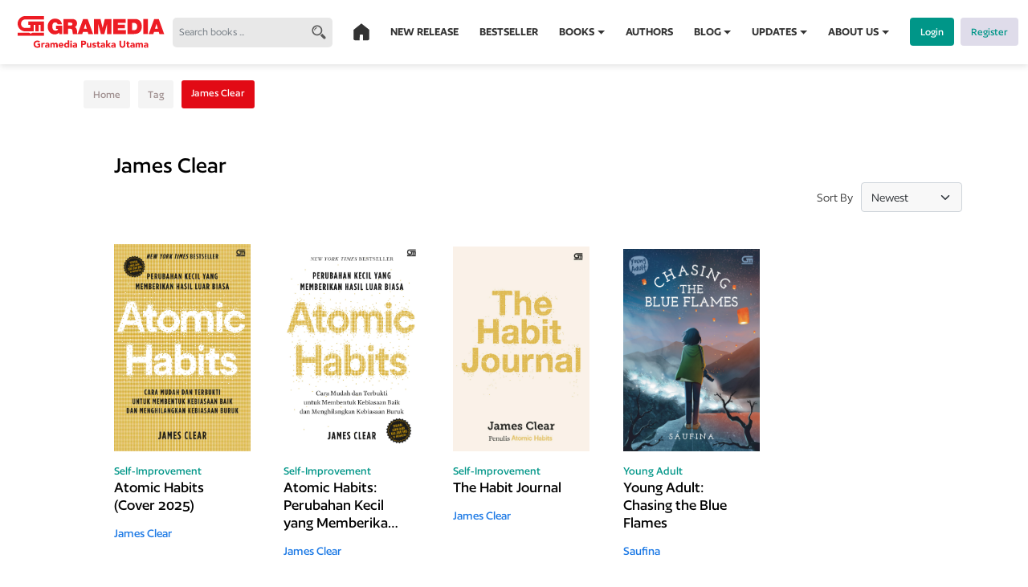

--- FILE ---
content_type: text/html; charset=UTF-8
request_url: https://gpu.id/tag/1424/james-clear
body_size: 5833
content:
<!DOCTYPE html>
<html lang="id">

<head>
    <base href="https://gpu.id/">
    <meta charset="UTF-8">
    <meta http-equiv="X-UA-Compatible" content="IE=edge">
    <meta name="viewport" content="width=device-width, initial-scale=1.0">
    <link rel="canonical" href="https://gpu.id/tag/1424/james-clear" />
    <meta name="csrf_token" content="d1c21f028e9e9fc2be87d26df6ac7e2c">
    <meta name="description" content="Gramedia Pustaka Utama (GPU) is the biggest publishing house in Indonesia, and is a subsidiary of Kompas Gramedia, a leading mass media corporation. Established in 1974, GPU is headquartered in Jakarta and boasts a vast collection of high-quality books an" />
    <meta name="keywords" content="gramedia, gramedia pustaka utama, penerbit buku, buku gramedia" />
    <meta name="language" content="id" />
    <meta name="geo.country" content="id" />
    <meta http-equiv="content-language" content="In-Id" />
    <meta name="geo.placename" content="Indonesia" />
            <meta name="robots" content="follow, index" />
<meta name="googlebot" content="follow, index" />
<meta name="Bingbot" content="follow, index" />
        
    <meta property="og:url" content="https://gpu.id/tag/1424/james-clear" />
<meta property="og:type" content="website" />
<meta property="og:title" content="Gramedia Pustaka Utama" />
<meta property="og:image" content="https://gpu.id/data-gpu/images/img-setting/web-gpu-50.jpg" />
<meta property="og:site_name" content="Gramedia Pustaka Utama" />
<meta property="og:description" content="Gramedia Pustaka Utama (GPU) is the biggest publishing house in Indonesia, and is a subsidiary of Kompas Gramedia, a leading mass media corporation. Established in 1974, GPU is headquartered in Jakarta and boasts a vast collection of high-quality books an" />
<meta name="twitter:card" content="summary_large_image">
<meta name="twitter:site" content="@bukugpu">
<meta name="twitter:creator" content="@bukugpu">
<meta name="twitter:title" content="Gramedia Pustaka Utama" >
<meta name="twitter:image" content="https://gpu.id/data-gpu/images/img-setting/web-gpu-50.jpg" >
<meta name="twitter:description" content="Gramedia Pustaka Utama (GPU) is the biggest publishing house in Indonesia, and is a subsidiary of Kompas Gramedia, a leading mass media corporation. Established in 1974, GPU is headquartered in Jakarta and boasts a vast collection of high-quality books an" >

    <title> Tag  - Gramedia Pustaka Utama</title>
    <link rel="stylesheet" href="https://cdnjs.cloudflare.com/ajax/libs/jqueryui/1.13.2/themes/base/jquery-ui.min.css" integrity="sha512-ELV+xyi8IhEApPS/pSj66+Jiw+sOT1Mqkzlh8ExXihe4zfqbWkxPRi8wptXIO9g73FSlhmquFlUOuMSoXz5IRw==" crossorigin="anonymous" referrerpolicy="no-referrer" />
    <link href="https://gpu.id/" rel="dns-prefetch">
    <link href="https://gpu.id/css/app.css?id=baf612a7e5bfde5fe7f12d6cd790f91c" rel="preload" as="style">
    <link href="https://gpu.id/css/gpu.css?id=8ccc1c2672d38569ab118aed795793ef" rel="preload" as="style">
    <link href="https://gpu.id/css/docs.theme.css?id=d2655418b10644d6d615a3bc7023f514" rel="preload" as="style">
    <link href="https://gpu.id/css/revision.css?id=7fea5a8772abd674d422f2145bda7c21" rel="preload" as="style">
    <link rel="stylesheet" href="https://gpu.id/css/app.css?id=baf612a7e5bfde5fe7f12d6cd790f91c" />
    <link rel="stylesheet" href="https://gpu.id/css/gpu.css?id=8ccc1c2672d38569ab118aed795793ef" />
    <link rel="stylesheet" href="https://gpu.id/css/docs.theme.css?id=d2655418b10644d6d615a3bc7023f514" />
    <link rel="stylesheet" href="https://gpu.id/css/revision.css?id=7fea5a8772abd674d422f2145bda7c21" />
    <link rel="icon" type="image/x-icon" href="https://gpu.id/images/favicon.ico?id=8bf32c2ebbb6ca5069212193ea0e514c">

    
    <link rel="preload" href="https://gpu.id/js/app.js?id=6eae8c198a691253238d63a25e07dd88" as="script">
        <script>
        var HOST_URL = "https://gpu.id/";

        function errorImage(type = 'book', img) {
            img.onerror = null;
            let url;

            if ('book' == type)
                url = new URL(HOST_URL + 'images/default-book.png');

            if ('book-thumb' == type)
                url = new URL(HOST_URL + 'images/pp-default-bookauthor.png');

            if ('author' == type)
                url = new URL(HOST_URL + 'images/pp-default-author-kotak.png');

            if ('author-potrait' == type)
                url = new URL(HOST_URL + 'images/pp-default-author-potred.png');

            if ('event' == type)
                url = new URL(HOST_URL + 'images/pp-default-event.png');

            if ('event-detail' == type)
                url = new URL(HOST_URL + 'images/default-book.png');


            if (url) img.src = url.toString();
        }
    </script>
    
        <!-- Global site tag (gtag.js) - Google Analytics -->
    <script async src="https://www.googletagmanager.com/gtag/js?id=UA-148005777-1"></script>
    <script>
        window.dataLayer = window.dataLayer || [];

        function gtag() {
            dataLayer.push(arguments);
        }
        gtag('js', new Date());

        gtag('config', 'UA-148005777-1');
    </script>
    </head>

<body>
    <header class="container-fluid">
        <nav class="navbar navbar-expand-custom fixed-top navbar-light bg--custom">
            <div class="container-fluid">
                <a class="navbar-brand" href="https://gpu.id/">
                    <img class="logo__gpu-desktop" src="https://gpu.id/images/logo-gpu.svg?id=c240c063cdb73016a82ad6f5f02e6513" alt="Gramedia Pustaka Utama" />
                    <img class="logo__gpu-mobile" src="https://gpu.id/images/logo-gpu-mobile.svg?id=8002790645d9c9da73b3addad532f98a" alt="Gramedia Pustaka Utama" />
                </a>
                <form class="form__search position-relative" method="GET" action="https://gpu.id/search" autocomplete="off">
                    <input type="hidden" name="category" value="books" id="category" value="books" />
                    <input name="keyword" id="keyword" value="" class="form-control custom--input" type="search" placeholder="Search books ...">
                    <img src="https://gpu.id/images/icon-search.svg" class="search-icon" alt="search icon" />
                </form>
                <button class="navbar-toggler" type="button" data-bs-toggle="collapse" data-bs-target="#navbarSupportedContent" aria-controls="navbarSupportedContent" aria-expanded="false" aria-label="Toggle navigation">
                    <span class="navbar-toggler-icon"></span>
                </button>
                <button class="btn mobile-login">
                    <a href="https://gpu.id/auth">
                        <img src="https://gpu.id/images/logo-mobile-login.svg" alt="Login">
                    </a>
                </button>
                <div class="collapse navbar-collapse justify-content-between" id="navbarSupportedContent">
                    <ul class="navbar-nav mb-2 mb-lg-0">
                        <li class="nav-item">
                            <a class="nav-link " aria-current="page" href="https://gpu.id/">
                                <span class="icon-home">
                                    <img src="https://gpu.id/images/icon-home.svg" class="home-icon" alt="home icon" />
                                </span>
                            </a>
                        </li>
                        <li class="nav-item">
                            <a class="nav-link " href="https://gpu.id/book/new-release">New Release</a>
                        </li>
                        <li class="nav-item">
                            <a class="nav-link " href="https://gpu.id/book/best-seller">Bestseller</a>
                        </li>
                        <li class="nav-item dropdown">
                            <a class="nav-link dropdown-toggle " href="#books" id="dropdownBooks" role="button" data-toggle="dropdown" aria-haspopup="true" data-bs-toggle="dropdown" aria-haspopup="true" aria-expanded="false">Books</a>
                            <ul class="dropdown-menu" aria-labelledby="dropdownBooks">
                                                                                                <li><a class="dropdown-item " href="https://gpu.id/categories/nonfiction">Nonfiction</a></li>
                                                                <li><a class="dropdown-item " href="https://gpu.id/categories/fiction-literature">Fiction &amp; Literature</a></li>
                                                                <li><a class="dropdown-item " href="https://gpu.id/categories/craft-culinary-fashion-beauty">Craft Culinary Fashion &amp; Beauty</a></li>
                                                                                            </ul>
                        </li>
                        <li class="nav-item">
                            <a class="nav-link " href="https://gpu.id/author">Authors</a>
                        </li>
                        <li class="nav-item dropdown">
                            <a class="nav-link dropdown-toggle " href="#blog" href="#books" id="dropdownBlog" data-bs-toggle="dropdown" aria-haspopup="true" aria-expanded="false">Blog</a>
                            <ul class="dropdown-menu" aria-labelledby="dropdownBlog">
                                <li><a class="dropdown-item " href="https://gpu.id/blog/news">News</a></li>
                                <li><a class="dropdown-item " href="https://gpu.id/blog/editor-choice">Editor's Choice</a></li>
                                <li><a class="dropdown-item " href="https://gpu.id/blog/reviews">Reviews</a></li>
                            </ul>
                        </li>
                        <li class="nav-item dropdown">
                            <a class="nav-link dropdown-toggle " href="#updates" id="dropdownUpdates" data-bs-toggle="dropdown" aria-haspopup="true" aria-expanded="false">Updates</a>
                            <ul class="dropdown-menu" aria-labelledby="dropdownUpdates">
                                <li><a class="dropdown-item " href="https://gpu.id/update/promo">Promo</a></li>
                                <li><a class="dropdown-item " href="https://gpu.id/update/event">Events</a></li>
                            </ul>
                        </li>
                        <li class="nav-item dropdown">
                            <a class="nav-link dropdown-toggle" href="#aboutus" href="#aboutus" id="dropdownAboutUs" data-bs-toggle="dropdown" aria-haspopup="true" aria-expanded="false">About Us</a>
                            <ul class="dropdown-menu" aria-labelledby="dropdownAboutUs">
                                <li><a class="dropdown-item" href="https://gpu.id/about-us">GPU</a></li>
                                <li><a class="dropdown-item" href="https://gpu.id/about-us#milestones">Milestone</a></li>
                                <li><a class="dropdown-item" href="https://gpu.id/about-us#ourteam">Our Team</a></li>
                            </ul>
                        </li>
                    </ul>
                                        <div class="d-flex">
                        <div class="mx-2">
                            <a href="https://gpu.id/auth" class="btn btn-primary--custom">Login</a>
                        </div>
                        <div>
                            <a href="https://gpu.id/register" class="btn btn-secondary--custom">Register</a>
                        </div>
                    </div>
                                    </div>
            </div>
        </nav>
    </header>

    <main>
        <div class="overlay" id="loading" style="display:none;">
            <div class="d-flex justify-content-center">
                <div class="spinner-border text-danger" role="status" style="position:fixed; top:50%;">
                    <span class="visually-hidden">Loading...</span>
                </div>
            </div>
        </div>
        <nav class="wrapper__breadcrumb container" aria-label="breadcrumb">
	<ol class="breadcrumb">
		<li class="breadcrumb-item">
			<a href="https://gpu.id/">Home</a>
		</li>
		<li class="breadcrumb-item">
			<a href="javascript:void(0)">Tag</a>
		</li>
		<li class="breadcrumb-item active" aria-current="page">
			<div>James Clear</div>
		</li>
	</ol>
</nav>
  
<section class="gpu__content list-buku container">
	<div class="wrapper__list-buku">
		<div class="content-filter-2">
			<h2>James Clear</h2>
			<div class="content-filter">
				<span class="text-sort">Sort By</span>
				<div>
					<select class="form-select" aria-label="select datetime" id="input-sort" onchange="order()">
						<option data-action="desc" data-orderby="books_date_published">Newest</option>
						<option data-action="asc" data-orderby="books_date_published">Oldest</option>
						<option data-action="asc" data-orderby="books_title">Name (A - Z)</option>
						<option data-action="desc" data-orderby="books_title">Name (Z - A)</option>
					</select>
				</div>
			</div>
		</div>
		<div id="list-book">
			<div class="row list-buku-row">
			<div class="col-lg-3 col-md-6 col-sm-12">
		<a href="https://gpu.id/book/94864/atomic-habits-cover-2025">
			<img src="https://gpu.id/data-gpu/images/img-book/94864/625221008.jpg" onerror="errorImage('book-thumb', this)" alt="Atomic Habits (Cover 2025)" width="170" height="auto" />
			<div class="book__wrapper-custom">
								<div class="category-author__thanone">
										<a href="https://gpu.id/categories/nonfiction/self-improvement">
						<span class="carousel__category">
							Self-Improvement						</span>
					</a>
									</div>
								<a href="https://gpu.id/book/94864/atomic-habits-cover-2025">
					<div class="carousel__title">Atomic Habits (Cover 2025)</div>
				</a>
								<div class="category-author__thanone">
										<a href="https://gpu.id/author/40100/james-clear">
						<span class="carousel__author">
							James Clear						</span>
					</a>
									</div>
							</div>
		</a>
	</div>
		<div class="col-lg-3 col-md-6 col-sm-12">
		<a href="https://gpu.id/book/93953/atomic-habits-perubahan-kecil-yang-memberikan-hasil-luar-biasa-hc">
			<img src="https://gpu.id/data-gpu/images/img-book/93953/623221001.jpg" onerror="errorImage('book-thumb', this)" alt="Atomic Habits: Perubahan Kecil yang Memberikan Hasil Luar Biasa (HC)" width="170" height="auto" />
			<div class="book__wrapper-custom">
								<div class="category-author__thanone">
										<a href="https://gpu.id/categories/nonfiction/self-improvement">
						<span class="carousel__category">
							Self-Improvement						</span>
					</a>
									</div>
								<a href="https://gpu.id/book/93953/atomic-habits-perubahan-kecil-yang-memberikan-hasil-luar-biasa-hc">
					<div class="carousel__title">Atomic Habits: Perubahan Kecil yang Memberikan Hasil Luar Biasa (HC)</div>
				</a>
								<div class="category-author__thanone">
										<a href="https://gpu.id/author/40100/james-clear">
						<span class="carousel__author">
							James Clear						</span>
					</a>
									</div>
							</div>
		</a>
	</div>
		<div class="col-lg-3 col-md-6 col-sm-12">
		<a href="https://gpu.id/book/93825/the-habit-journal">
			<img src="https://gpu.id/data-gpu/images/img-book/93825/622221044.jpg" onerror="errorImage('book-thumb', this)" alt="The Habit Journal" width="170" height="auto" />
			<div class="book__wrapper-custom">
								<div class="category-author__thanone">
										<a href="https://gpu.id/categories/nonfiction/self-improvement">
						<span class="carousel__category">
							Self-Improvement						</span>
					</a>
									</div>
								<a href="https://gpu.id/book/93825/the-habit-journal">
					<div class="carousel__title">The Habit Journal</div>
				</a>
								<div class="category-author__thanone">
										<a href="https://gpu.id/author/40100/james-clear">
						<span class="carousel__author">
							James Clear						</span>
					</a>
									</div>
							</div>
		</a>
	</div>
		<div class="col-lg-3 col-md-6 col-sm-12">
		<a href="https://gpu.id/book/93819/young-adult-chasing-the-blue-flames">
			<img src="https://gpu.id/data-gpu/images/img-book/93819/622151007.jpg" onerror="errorImage('book-thumb', this)" alt="Young Adult: Chasing the Blue Flames" width="170" height="auto" />
			<div class="book__wrapper-custom">
								<div class="category-author__thanone">
										<a href="https://gpu.id/categories/teen/young-adult">
						<span class="carousel__category">
							Young Adult						</span>
					</a>
									</div>
								<a href="https://gpu.id/book/93819/young-adult-chasing-the-blue-flames">
					<div class="carousel__title">Young Adult: Chasing the Blue Flames</div>
				</a>
								<div class="category-author__thanone">
										<a href="https://gpu.id/author/39956/saufina">
						<span class="carousel__author">
							Saufina						</span>
					</a>
									</div>
							</div>
		</a>
	</div>
			</div>		</div>
	</div>
</section>
    </main>

    <footer>
        <div class="container">
            <div class="wrapper__main-footer">
                <div class="row">
                    <div class="col-lg-4 col-md-4 col-sm-12">
                        <div>
                            <img src="https://gpu.id/images/logo-gpu.svg?id=c240c063cdb73016a82ad6f5f02e6513" alt="Gramedia Pustaka Utama">
                        </div>
                        <div class="d-flex footer__detail">
                            <div>
                                <i class="footer__icon fas fa-map-marker-alt"></i>
                            </div>
                            <div class="footer__desc">
                                                                Gedung Kompas Gramedia Blok 1 lt.5<br/>Jl. Palmerah Barat No.29-37<br/>Jakarta 10270<br/>Indonesia
                                                            </div>
                        </div>
                        <div class="d-flex footer__detail">
                            <div>
                                <i class="footer__icon fas fa-phone-alt"></i>
                            </div>
                            <div class="footer__desc">(021) 53650110/11</div>
                        </div>

                        <div class="d-flex footer__detail">
                            <div>
                                <i class="footer__icon fas fa-envelope"></i>
                            </div>
                            <div class="footer__desc">
                                <div>Naskah & Umum:</div>
                                <a href="mailto:redaksi@gramediapustakautama.id">
                                    <div class="footer__desc email" style="padding-left: 0px !important;" href="mailto:redaksi@gramediapustakautama.id">
                                        redaksi@gramediapustakautama.id
                                    </div>
                                </a>
                            </div>
                        </div>
                        <div class="d-flex footer__detail">
                            <div>
                                <i class="footer__icon fas fa-envelope"></i>
                            </div>
                            <div class="footer__desc">
                                <div>Kerjasama Komunitas:</div>
                                <a href="mailto:commdev@gramediapustakautama.id">
                                    <div class="footer__desc email" style="padding-left: 0px !important;" href="mailto:commdev@gramediapustakautama.id">
                                        commdev@gramediapustakautama.id
                                    </div>
                                </a>
                            </div>
                        </div>
                    </div>
                    <div class="col-lg-4 col-md-4 col-sm-12">
                        <div class="footer__list">Useful Links</div>
                        <div class="footer__link-list-item">
                            <a href="https://gpu.id/faq">Faq</a>
                        </div>
                        <div class="footer__link-list-item">
                            <a href="https://gpu.id/blog/news">Press</a>
                        </div>
                        <div class="footer__link-list-item">
                            <a href="https://gpu.id/international-partnership">International Partnership</a>
                        </div>
                        <div class="footer__link-list-item">
                            <a href="https://gpu.id/merchandise">Merchandise</a>
                        </div>
                        <div class="footer__link-list-item">
                            <a href="https://gpu.id/career">Career</a>
                        </div>
                        <div class="footer__link-list-item">
                            <a href="https://gpu.id/contact-us">Contact Us</a>
                        </div>
                    </div>
                    <div class="col-lg-4 col-md-4 col-sm-12">
                        <div class="footer__list">Keep in Touch</div>
                        <div class="wrapper__footer-email d-flex">
                            <input class="footer__email" id="input-subscribe" type="text" placeholder="Enter your email address">
                            <a href="https://gpu.id/subscribe" class="btn btn__footer-email">Mail me</a>
                        </div>
                        <div class="footer__list">Connect with us</div>
                        <div class="wrapper__footer-icon-secondary">
                            <a href="https://www.facebook.com/GramediaPublisher" target="_blank" aria-label="facebook">
                                <i class="footer__icon-secondary fab fa-facebook-f"></i>
                            </a>
                            <a href="https://twitter.com/bukugpu/" target="_blank" aria-label="twitter">
                                <i class="footer__icon-secondary fab fa-twitter"></i>
                            </a>
                            <a href="https://www.instagram.com/bukugpu/" target="_blank" aria-label="instagram">
                                <i class="footer__icon-secondary fab fa-instagram"></i>
                            </a>
                            <a href="https://www.youtube.com/channel/UCIWTeVbIjl4zBhmvxYhx8mg" target="_blank" aria-label="youtube">
                                <i class="footer__icon-secondary fab fa-youtube"></i>
                            </a>
                            <!-- <a href="https://api.whatsapp.com/send?phone=628180808080" target="_blank" aria-label="whatsapp">
                                <img src="https://gpu.id/images/icon-wattpad.svg" alt="Icon Wattpad">
                                <i class="footer__icon-secondary fab fa-whatsapp"></i>
                            </a> -->
                            <a href="https://www.tiktok.com/@gramedia?lang=en" target="_blank" aria-label="tiktok">
                                <i class="footer__icon-secondary fab fa-tiktok"></i>
                            </a>
                        </div>
                    </div>
                </div>
            </div>
        </div>
        <div class="wrapper__secondary-footer">
            <div class="secondary-footer__desc">Copyright &copy; 2026 PT. Gramedia Penerbit Buku Utama</div>
            <div>
                <div class="flex-link-footer">
                    <div class="secondary-footer__link">
                        <a href="https://gpu.id/privacy-policy">
                            Privacy Policy
                        </a>
                    </div>
                    <div class="secondary-footer__link">
                        <a href="https://gpu.id/terms-of-use">
                            Terms of Use
                        </a>
                    </div>
                </div>
            </div>
        </div>
    </footer>
    <script src="https://gpu.id/js/app.js?id=6eae8c198a691253238d63a25e07dd88"></script>
    <script src="https://gpu.id/js/main.js"></script>
    <script>
        var HOST_URL = "https://gpu.id/";
        var CURRENT_URL = "https://gpu.id/tag/1424/james-clear";

        $(function() {
            $.ajaxSetup({
                beforeSend: function(xhr) {
                    $('#loading').show();
                },
                complete: function(xhr, stat) {
                    $('#loading').hide();
                }
            });
        });

        function getToken() {
            return $('meta[name="csrf_token"]').attr("content");
        }

        $("#input-subscribe").focus(function() {
            window.location.href = "https://gpu.id/subscribe";
        });
    </script>

    <script src="https://gpu.id/js/pages/book.js?id=f1cd4809c462565d3b07968e3cf8b300"></script>
</body>

</html>

--- FILE ---
content_type: text/css
request_url: https://gpu.id/css/gpu.css?id=8ccc1c2672d38569ab118aed795793ef
body_size: 8433
content:
@font-face{font-display:swap;font-family:authorLight;src:url(/fonts/Author-Light.otf?deb01e1bab6416b2f0020a1ab420dbec)}@font-face{font-display:swap;font-family:authorRegular;src:url(/fonts/Author-Regular.otf?05ee89e3b8922ca5bfe9bc1e9ee20fb1)}@font-face{font-display:swap;font-family:authorBold;src:url(/fonts/Author-Bold.otf?e29a791a9419029a6d05ba0f57545faa)}@font-face{font-display:swap;font-family:authorSemiBold;src:url(/fonts/Author-Semibold.otf?c994278cf5ee5d8154bf16fb97dbcc1f)}@font-face{font-display:swap;font-family:authorMedium;src:url(/fonts/Author-Medium.otf?310632ea7eb788240e2ec7d2800d082e)}body,h1,h2,h3,h4,h5,h6{font-family:authorRegular!important}html{scroll-padding-top:90px}.nav-link.active .icon-home{bottom:3px;filter:invert(15%) sepia(67%) saturate(5667%) hue-rotate(350deg) brightness(102%) contrast(92%);position:relative}.home-icon{max-width:20px;width:20px}.navbar-light .navbar-toggler{border-color:#fff;color:#fff;margin-bottom:0}.navbar-light .navbar-toggler:focus,.navbar-light .navbar-toggler:hover{background-color:unset}.navbar-light .navbar-toggler-icon{filter:invert(0) sepia(0) saturate(13%) hue-rotate(161deg) brightness(96%) contrast(100%)}.navbar-toggler-icon:focus{filter:invert(100%) sepia(0) saturate(2%) hue-rotate(352deg) brightness(107%) contrast(101%)}.search-icon{height:18px;position:absolute;right:4%;top:27%;width:18px}.form-control.custom--input{background:#e8e8e8;border:unset;border-radius:5px;box-shadow:unset;color:#000;font-size:14px;margin-bottom:0;width:100%}.form__search{margin-right:30px;width:100%}.bg--custom{background:#fff;box-shadow:0 2px 8px 0 rgba(99,99,99,.2);height:80px}.btn.btn-primary--custom{background:#009688;color:#fff;font-family:authorMedium;font-size:14px;margin-bottom:0}.btn.btn-primary--custom-2{background:#009688;color:#fff;font-size:18px;margin-bottom:0}.btn.btn-secondary--custom{background:#dfdcea;color:#009688;font-family:authorMedium;font-size:14px;margin-bottom:0}header .nav-item{margin-right:10px}header .navbar-nav{align-items:center;display:flex}header .nav-item.custom--mr{margin-right:10px}header .nav-item .nav-link.active{border-bottom:4px solid #ed1c24}header .nav-item .nav-link:hover{border-bottom:4px solid #ed1c24!important}header .nav-item .nav-link.active{color:#ed1c24!important}header .nav-item .nav-link{color:#333!important;font-family:authorSemiBold;font-size:15px;line-height:17px;text-align:center;text-transform:uppercase;white-space:nowrap}header .navbar-nav .show>.nav-link{border-bottom:4px solid #ed1c24}header .navbar-brand{margin-left:30px;margin-right:40px}.wrapper__user-login{margin-right:30px}.user-login__label{color:#333;font-family:authorMedium;font-size:13px;text-align:right}.user-login__name{-webkit-line-clamp:1;-webkit-box-orient:vertical;color:#666;display:-webkit-box;font-size:13px;overflow:hidden;position:relative;text-align:right;text-overflow:ellipsis;top:-10%}.user-login__img{height:40px;max-width:40px;width:40px}.btn.mobile-login{display:none}.carousel{margin-top:80px}.carousel-control-next,.carousel-control-prev{opacity:1}.carousel-control-next-icon,.carousel-control-prev-icon{background:#371f1f!important;border-radius:50%;height:40px;width:40px}.logo__gpu-desktop{display:block;max-width:unset}.logo__gpu-mobile{display:none}i.icon--custom-position{position:relative;right:25px}.gpu__content.new-release h2{color:#e20a15;font-size:36px;font-weight:400;margin-bottom:unset;text-align:center;text-transform:uppercase}.gpu__content.new-release h3 a{color:#000;font-size:15px;font-weight:400;text-align:center}.gpu__content.new-release h3{margin-bottom:40px;margin-top:unset;text-align:center}.wrapper__carousel img{height:100%;width:150px!important}.gpu__content.new-release .carousel--custom-height{height:230px}.carousel__author:hover,.carousel__category:hover{text-decoration:underline}.gpu__content.new-release .carousel__category{color:#009688;font-family:authorMedium;font-size:15px}.gpu__content.new-release .carousel__title{-webkit-line-clamp:4;-webkit-box-orient:vertical;color:#000;display:-webkit-box;font-family:authorMedium;font-size:20px;line-height:22px;margin:10px 0;overflow:hidden;text-overflow:ellipsis;width:200px}.gpu__content.new-release .item:hover .carousel__title{color:#9b1a1a}.gpu__content.new-release .carousel__author{color:#1c79e5;font-family:authorMedium;font-size:16px;line-height:18px}.carousel.slide.custom button:focus,.carousel.slide.custom button:hover{background-color:unset!important}.carousel__detail{margin:0 20px}.gpu__content.new-release .wrapper__carousel .owl-dot.active span{background:#e20a15!important;border-radius:10px!important;height:7px!important;width:30px!important}.gpu__content.new-release .wrapper__carousel .owl-dot{margin-top:30px}.gpu__content.new-release .wrapper__carousel .owl-dot span{background:#c4c4c4!important;border-radius:10px!important;height:7px!important;width:7px!important}.wrapper__carousel .owl-nav{display:none}.fa-arrow-right.custom--color-orange{bottom:-2px;color:#ff8159;font-size:20px;margin-left:5px;position:relative}.fa-arrow-right.custom--color-blue{color:#3650da;font-size:20px;margin-left:5px;position:absolute;right:6%}.gpu__content.coming-soon{background:#9b1a1a;padding:50px 0}.gpu__content.coming-soon h2{color:#fff;font-size:36px;font-weight:400;margin-bottom:unset;margin-top:unset;text-transform:uppercase}.gpu__content.coming-soon h3{color:#fff;font-size:15px;font-weight:400;margin-top:20px}.gpu__content.coming-soon .coming-soon__more{color:#fff;font-family:authorMedium;font-size:18px}.gpu__content.coming-soon .coming-soon__more:hover{text-decoration:underline}.fa-arrow-right.custom--color-white{bottom:-2px;color:#fff;font-size:20px;margin-left:5px;position:relative}.gpu__content.coming-soon .carousel__title{color:#fff;font-family:authorMedium;font-size:20px;line-height:22px;margin-bottom:15px;width:170px}.gpu__content.coming-soon .item .carousel__title:hover{text-decoration:underline}.gpu__content.coming-soon .carousel__timedate{color:#fff;font-family:authorMedium;font-size:16px}.gpu__content.coming-soon .wrapper__carousel .owl-dots{display:none}.gpu__content.bestselling{margin-bottom:250px}.gpu__content.bestselling h2{color:#333;font-size:36px;font-weight:400;margin-bottom:0;text-transform:uppercase}.gpu__content.bestselling h3{margin-top:unset}.gpu__content.bestselling h3 a{color:#000;font-size:15px;font-weight:400}.gpu__content.bestselling .carousel__category{color:#009688;font-family:authorMedium;font-size:15px}.gpu__content.bestselling .carousel__title{-webkit-line-clamp:3;-webkit-box-orient:vertical;color:#000;display:-webkit-box;font-family:authorMedium;font-size:20px;line-height:22px;margin:15px 0;overflow:hidden;text-overflow:ellipsis}.gpu__content.bestselling .carousel__title:hover{color:#9b1a1a}.gpu__content.bestselling .carousel__author{color:#1c79e5;font-family:authorMedium;font-size:16px;line-height:18px}.book__wrapper{height:140px;margin-bottom:30px;margin-top:15px;position:absolute;width:170px}.gpu__content.bestselling img{width:170px}.bestselling__wrapper{align-items:flex-end;display:flex;justify-content:center;position:relative}.gpu__content.quotes{background:url(/images/parallax-bg.png?7cc195e6d72969e19b1ffde4ab69099d);background-repeat:no-repeat;background-size:cover;height:100%;margin-top:50px;padding:50px 0;width:100%}.gpu__content.quotes .wrapper__carousel-quote .owl-dot.active span{background:#e20a15!important;border-radius:10px!important;height:7px!important;width:30px!important}.gpu__content.quotes .wrapper__carousel-quote .owl-dot{margin-top:30px}.gpu__content.quotes .wrapper__carousel-quote .owl-dot span{background:#c4c4c4!important;border-radius:10px!important;height:7px!important;width:7px!important}.wrapper__carousel-quote img.book-quotes__img{width:210px!important}.wrapper__carousel-quote .quotes__wrapper img{width:auto!important}.quotes__wrapper.secondary-quotes:hover{text-decoration:underline}.quotes__wrapper .main-quotes{color:#fff;font-family:authorSemiBold;font-size:22px;line-height:29px;margin-top:15px}.quotes__wrapper .secondary-quotes{color:#fff;font-family:authorSemiBold;font-size:16px}.quotes__wrapper .author-quotes{color:#fff;font-family:authorSemiBold;font-size:15px}.gpu__content.update-book{margin:30px 0}.gpu__content.update-book img{height:300px;width:300px}.gpu__content.update-book .row{max-width:unset}.gpu__content.update-book h2{color:#e20a15;font-size:36px;font-weight:400;margin-bottom:20px;margin-top:unset;text-transform:uppercase}.gpu__content.update-book a{color:#333;font-size:15px;font-weight:400}.gpu__content.update-book a:hover{color:#9b1a1a}.update-book.title-book{-webkit-line-clamp:2;-webkit-box-orient:vertical;color:#333;display:-webkit-box;font-family:authorSemiBold;font-size:20px;height:44px;line-height:22px;margin-top:15px;overflow:hidden;text-overflow:ellipsis;width:100%}.update-book.title-book:hover{color:#9b1a1a}.update-book.category{color:#009688;font-size:16px;font-weight:400;margin:15px 0;width:270px}.update-book.category span{color:#635858;font-size:16px;font-weight:400}.update-book.preview{-webkit-line-clamp:3;-webkit-box-orient:vertical;color:#333;display:-webkit-box;font-size:16px;font-weight:400;line-height:22px;overflow:hidden;text-overflow:ellipsis;width:270px}.gpu__content.author-ofthemonth{background:url(/images/content-bg.png?f69a06fc8828ddc7db7bcd6ca716ea75);background-repeat:no-repeat;background-size:cover;height:100%;margin-top:60px;padding:50px 0;width:100%}.gpu__content.author-ofthemonth img{border-radius:50%;height:200px;width:200px}.gpu__content.author-ofthemonth h2{color:#fff;font-size:36px;margin-top:unset}.gpu__content.author-ofthemonth a{color:#fff;font-family:authorSemiBold;font-size:15px}.gpu__content.author-ofthemonth .author__wrapper{margin-left:30px}.gpu__content.author-ofthemonth a:hover{text-decoration:underline}.gpu__content.author-ofthemonth .author.name{color:#fff;font-size:34px}.gpu__content.author-ofthemonth .author.desc{color:#fff;font-family:authorMedium;font-size:16px;line-height:18px;margin:15px 0}.gpu__content.author-ofthemonth .row{max-width:unset}footer{border-top:1px solid #ededed;margin-top:60px}footer .wrapper__main-footer .row{max-width:unset}footer .wrapper__main-footer{padding-top:40px}.wrapper__secondary-footer{background:#f5f1f1;justify-content:space-around;margin-top:40px;padding:30px 0}.flex-link-footer,.wrapper__secondary-footer{display:flex;flex-wrap:wrap}.footer__icon{color:#009688}.footer__desc{color:#333;font-family:authorMedium;font-size:18px;line-height:22px;padding-left:20px}.footer__desc.telp:hover,a .footer__desc.email:hover{text-decoration:underline}.footer__detail{margin:20px 0}.footer__list{color:#333;font-family:authorSemiBold;font-size:20px;text-transform:uppercase}.footer__link-list-item,.footer__list{margin-bottom:10px;padding-left:20px}.footer__link-list-item a{color:#333;font-family:authorMedium;font-size:16px;text-transform:uppercase}.footer__link-list-item a:hover{color:#009688}.footer__icon-secondary{color:#501214;padding-right:20px}.wrapper__footer-icon-secondary{padding-left:30px}.footer__email{background-color:#f5f5f5!important;border:unset!important;border-radius:5px 0 0 5px!important;box-shadow:unset!important;color:#000!important;height:44px!important;margin-bottom:35px!important;padding:15px!important}.btn.btn__footer-email{background-color:#009688;border-radius:0 5px 5px 0!important;color:#fff;height:44px!important;width:120px!important}.btn.btn__footer-email:hover{background-color:#098377}.wrapper__footer-email{padding-left:20px}.secondary-footer__desc{color:#635858;font-size:16px}.secondary-footer__link{margin-left:30px}.secondary-footer__link a{color:#501214;font-family:authorMedium;font-size:18px}.secondary-footer--wrap{flex-wrap:wrap}.dropdown-menu[data-bs-popper]{left:unset}.dropdown-toggle:after{position:relative;top:2px}#more{display:none}aside.sharebar{left:5%;top:15%}aside.sharebar,aside.sharebar.custom--position{float:left;position:-webkit-sticky;position:sticky;z-index:999}aside.sharebar.custom--position{left:1%;top:35%}.aside__label{color:#222;font-size:16px;margin-bottom:10px;text-align:center}aside .aside__icon{border-radius:50%;height:40px;margin-bottom:20px;width:40px}aside .aside__icon i{color:#fff;position:relative;top:20%}aside .aside__icon.aside__icon.facebook i{left:34%}aside .aside__icon.aside__icon.twitter i{left:28%;top:23%}aside .aside__icon.aside__icon.gmail i{left:25%}aside .aside__icon.aside__icon.whatsapp i{left:28%}aside .aside__icon.aside__icon.linkedin i,aside .aside__icon.aside__icon.mail i{left:29%}aside .aside__icon.facebook{background:#3a589b}aside .aside__icon.twitter{background:#1cb7eb}aside .aside__icon.gmail{background:#e3411f}aside .aside__icon.linkedin{background:#007ab9}aside .aside__icon.whatsapp{background:#26d367}aside .aside__icon.mail{background:#bbb}.wrapper__breadcrumb{margin-top:100px}.wrapper__breadcrumb .breadcrumb-item{background:#f4f4f4;border-radius:3px;margin-right:10px;padding:5px 12px}.wrapper__breadcrumb .breadcrumb-item a{color:#9e8e8e;font-family:authorMedium;font-size:14px}.wrapper__breadcrumb .breadcrumb-item.active{background:#e20a15;border-radius:3px;color:#fff;font-family:authorMedium;font-size:14px;margin-right:10px;padding:5px 12px}.wrapper__breadcrumb .breadcrumb-item+.breadcrumb-item:before{content:unset}.gpu__content.detail-buku{margin:40px 150px}.gpu__content.detail-buku .dropdown-item{height:30px}.detail-buku__img{margin-right:30px}.detail-buku__img img{max-height:480px;max-width:320px}.detail-buku__category{color:#e20a15;font-family:authorSemiBold!important;font-size:20px;text-transform:uppercase}.detail-buku__container h1{margin:15px 0}.detail-buku__container h2{margin:unset}.detail-buku__title{color:#000;font-family:authorMedium!important;font-size:30px;line-height:40px;margin:5px 0!important}.detail-buku__author{color:#333;font-size:18px;margin:unset}.detail-buku__author span{color:#1c79e5;font-family:authorMedium;font-size:18px}.detail-buku__tabs{margin:20px 0}.detail-buku__tabs .tab-content p{color:#444;font-size:16px;line-height:22px}.detail-buku__tabs .tab-content .tab-pane .tab-readmore{height:100px;overflow:hidden;position:relative;transition:height .3s ease}.detail-buku__tabs .tab-content .tab-pane .tab-readmore:after{background:#eff8fd;background:linear-gradient(1turn,#fff 25%,transparent);bottom:0;content:"";filter:progid:DXImageTransform.Microsoft.gradient(startColorstr="transparent",endColorstr="transparent",GradientType=1);height:50px;left:0;position:absolute;transition:all .3s ease;width:100%}.detail-buku__tabs .tab-content .tab-pane .no-after:after{display:none;transition:all .3s ease}.wrapper__btn-readmore{background:#eee;border-radius:5px;cursor:pointer;margin-bottom:30px;padding:5px 0;text-align:center;width:100%}.detail-buku__container{width:500px}.detail-buku__tabs .nav.nav-pills{margin-left:0}.detail-buku__tabs .nav.nav-pills .nav-item{margin-right:10px}.detail-buku__tabs .nav-pills .nav-link.active,.nav-pills .show>.nav-link{background-color:#009688;color:#fff;font-family:authorMedium;font-size:16px}.detail-buku__tabs .nav-pills .nav-link{background:#eee;color:#333;font-family:authorMedium;font-size:16px}.icon-love-red{color:#fb4e4e;font-size:16px;margin-right:2px;position:relative;top:2px}.details-label{color:#333;font-family:authorMedium;font-size:16px}.details-value span{left:20%;position:absolute}.details-value{color:#333;font-family:authorMedium;font-size:16px}.details-tags-label{color:#333;font-family:authorSemiBold;font-size:16px;margin-bottom:5px}.details-tags-value{background:#51c2f3;border-radius:20px;margin:5px 5px 5px 0;padding:5px 15px}.details-tags-value:hover{background:#259ed2}.details-tags-value a{color:#fff;font-family:authorMedium;font-size:15px}.details-tags-value a:hover{color:#fff}.detail-buku__button{color:#fff;font-size:18px;margin-bottom:10px;width:100%}.detail-buku__button.primary--custom{background:#ff6c2b}.detail-buku__button.primary--custom:hover{background:#e15c21;color:#fff}.detail-buku__button.secondary--custom{background:#3650da}.detail-buku__button.secondary--custom:hover{background:#213cca;color:#fff}.detail-buku__review .nav-pills .nav-link.active,.nav-pills .show>.nav-link{background:#fff;border-bottom:3px solid #e20a15;border-radius:0;color:#333;font-family:authorMedium;font-size:20px}.detail-buku__review .nav-pills .nav-link{background:#fff;border-radius:0;color:#666;font-family:authorMedium;font-size:20px}.detail-buku__review .nav-item{margin-right:30px}.detail-buku__review .tab-content{border:1px solid #dfdfdf;border-radius:3px;margin:20px 0}.detail-buku__review .tab-content .tab-pane .btn.btn-primary:hover{background:#009688!important;border-color:unset}.review__label-first{font-family:authorMedium}.review__label-first,.review__label-second{color:#333;font-size:16px;text-align:center}.review__label-second{margin-bottom:20px}.review-book{width:100%}.detail-buku__review .btn.btn-danger,.detail-buku__review .btn.btn-primary{font-family:authorMedium;font-size:16px}.gpu__content.related-books{margin:0 100px}.gpu__content.related-books h2{color:#333;font-size:36px;margin:unset}.gpu__content.related-books h3{color:#000;font-size:15px;margin:20px 0;width:300px}.related-books__lines{border:1px solid #e20a15;position:relative;top:45%;width:100%}.related-books__author:hover,.related-books__category:hover{text-decoration:underline}.gpu__content.related-books .related-books__category{color:#009688;font-family:authorMedium;font-size:15px;margin-bottom:15px}.gpu__content.related-books .related-books__title{-webkit-line-clamp:3;-webkit-box-orient:vertical;color:#000;display:-webkit-box;font-family:authorMedium;font-size:20px;line-height:22px;margin-bottom:15px;overflow:hidden;text-overflow:ellipsis;width:170px}.gpu__content.related-books .related-books__title:hover{color:#9b1a1a}.gpu__content.related-books .related-books__author{color:#1c79e5;font-family:authorMedium;font-size:16px}.related-books__detail-book{margin-bottom:30px;margin-top:15px}.wrapper__reviews{border-bottom:1px solid #dfdfdf}.wrapper__reviews,.wrapper__reviews-book{display:flex;padding:40px 20px}.wrapper__reviews img,.wrapper__reviews-book img{border-radius:50%;height:40px;max-width:40px}.wrapper__reviews .reviews__detail{margin-left:30px}.wrapper__reviews-book .reviews-book__detail{margin-left:30px;width:100%}.wrapper__reviews .reviews__name{color:#000;font-size:16px}.wrapper__reviews-book .reviews-book__name{color:#000;font-size:16px;text-align:left}.review-book .form-control{background:#e8e8e8!important;border:unset!important;border-radius:3px!important;box-shadow:unset!important;height:120px!important;margin-bottom:20px!important;width:100%!important}.wrapper__reviews .reviews__date{color:#757575;font-size:16px;padding-bottom:10px}.wrapper__reviews .reviews__comment{color:#686868;font-size:16px}.wrapper__reviews .reviews__laporkan{text-align:right}.wrapper__reviews .reviews__laporkan a{color:#949494;font-family:authorMedium;font-size:16px;padding-top:10px}.wrapper__reviews .reviews__laporkan a:focus,.wrapper__reviews .reviews__laporkan a:hover{color:#ed1c24;font-family:authorMedium}.wrapper__reviews-pagination{display:flex;justify-content:center;margin:20px}.wrapper__reviews-pagination .page-item.active .page-link{background:#2cc0b3;border-color:unset;color:#fff;font-size:16px}.wrapper__reviews-pagination .page-item .page-link{background:#f4f4f4;border:unset;color:#b5b5b5;font-size:16px}.wrapper__reviews-pagination .page-item .page-link:focus{background:#2cc0b3;color:#fff}.wrapper__about-author{display:flex;padding:40px 20px}.wrapper__about-author img{height:100px;max-width:100px}.wrapper__about-author .about-author__detail{margin-left:30px}.wrapper__about-author .about-author__name{color:#000;font-size:16px}.wrapper__about-author .about-author__date{color:#757575;font-size:16px;padding-bottom:10px}.wrapper__about-author .about-author__comment{color:#686868;font-size:16px}.author-books__label{color:#333;font-size:20px;padding:30px}.wrapper__author-books{border-bottom:1px solid #dfdfdf;margin-bottom:50px;padding-bottom:30px}.wrapper__author-books h2{color:#333;font-family:authorMedium!important;font-size:20px;line-height:22px;margin-bottom:14px;margin-top:unset}.wrapper__author-books h2:hover{color:#f06565;transition:.5s}.author-books__date{color:#333;font-family:authorMedium;font-size:16px}.wrapper__author-books-list{align-items:center;display:flex}.author-books__detail{padding-left:20px}.books__more{align-items:center;background:#2cc0b3;color:#fff;display:flex;font-size:20px;height:100%;justify-content:center;text-align:center;width:100px}.wrapper__author-books .row{padding-left:20px}.gpu__content.updates-promo{margin:30px 0}.update-promo__img img{height:100%;max-width:400px}.updates-promo__detail{margin-left:30px}.gpu__content.updates-promo .updates-promo__detail .detail-promo__category{color:#e20a15;font-family:authorSemiBold!important;font-size:20px;margin:unset;text-transform:uppercase}.gpu__content.updates-promo .updates-promo__detail .detail-promo__title{color:#000;font-family:authorMedium!important;font-size:30px;line-height:30px;margin:15px 0}.gpu__content.updates-promo .updates-promo__detail .detail-promo__desc{color:#444;font-family:authorMedium!important;font-size:16px;margin-bottom:20px}.gpu__content.updates-promo .updates-promo__detail ul.detail-promo__desc{margin-top:30px}.promo-desc__label{color:#333;font-family:authorSemiBold!important;font-size:20px;width:40%}.promo-desc__value{color:#333;font-size:16px;width:100%}.updates-promo__item{border-top:1px solid #eee;padding:20px 0}.updates-promo__list{margin:30px 0}.updates-promo__list.custom-lh{line-height:25px}.promo-desc__value .value--bold{font-family:authorSemiBold!important}.value--margintop{margin-bottom:20px}.updates-promo.masa-periode{background:#f3fafb;border-radius:5px;padding:20px 0}.masa-periode__label{color:#333;font-family:authorSemiBold!important;font-size:20px}.masa-periode__value{color:#ed1c24;font-family:authorMedium!important;font-size:16px}.masa-periode__wrapper{margin-left:30px}.all-updates__wrapper{margin:30px}.all-updates__search{position:relative}.form-control.custom--input.width{width:100%}.search-icon--updates{height:18px;position:absolute;right:2%;top:24%;width:18px}.all-updates__list-wrapper{border:1px solid #dfdfdf;border-radius:5px;margin:30px 0;padding:20px}.all-updates__label{color:#333}.all-updates__label.bold{font-family:authorSemiBold;font-size:20px}.all-updates__label a{color:#333}.all-updates__label.regular a{font-size:15px}.all-updates__label.regular a:hover{color:#9b1a1a}.all-updates__item{display:flex;margin-bottom:20px}.all-updates__item img{max-width:110px}.all-updates__item-value h2{-webkit-line-clamp:3;-webkit-box-orient:vertical;color:#333;display:-webkit-box;font-family:authorMedium;font-size:18px;line-height:21px;margin:unset;overflow:hidden;text-overflow:ellipsis}.all-updates__item-value h2:hover{color:#9b1a1a}.all-updates__item-value p{color:#836b6b;font-size:16px}.all-updates__item-value{padding-left:15px}.line-gray{border:1px solid #ededed;margin:20px 0;width:100%}.gpu__content.other-promo .row{max-width:unset}.gpu__content.other-promo h2{color:#e20a15;font-size:36px;font-weight:400;margin-bottom:20px;margin-top:unset;text-transform:uppercase}.gpu__content.other-promo a{color:#333;font-size:15px;font-weight:400}.gpu__content.other-promo a:hover{color:#9b1a1a}.gpu__content.updates-promo .btn.btn-primary{font-size:18px;margin-bottom:10px}.dropdown-menu.custom--width{border:unset;border-radius:0 0 5px 5px;box-shadow:0 5px 11px rgba(0,0,0,.15);width:313px}.modal h5{margin:unset}.gpu__content.register{margin:30px 0;text-align:center}.btn.btn-google{background:#fff;border:1px solid #d6d6d6;border-radius:7px!important;color:#333;font-family:authorMedium;font-size:15px;margin-bottom:20px;width:80%}.btn.btn-google img{margin-right:10px;width:22px}.btn.btn-myvalue{background:#fff;border:1px solid #d6d6d6;border-radius:7px!important;color:#333;font-family:authorMedium;font-size:15px;margin-bottom:20px;width:80%}.btn.btn-myvalue img{height:12px;margin-right:10px;width:82px}.btn.btn-facebook{background:#1976d2;border-radius:7px!important;color:#fff;font-family:authorMedium;font-size:15px;margin-bottom:20px;width:80%}.btn.btn-facebook i{font-size:20px;margin-right:10px;position:relative;top:2px}.register__label.bold{color:#333;font-family:authorMedium;font-size:22px;margin-bottom:15px;margin-top:30px}.register__label.medium a{color:#333;font-size:15px;margin-bottom:30px}.register__label.regular{color:#333;font-size:14px;margin-bottom:30px}.register__label a{color:#1c79e5}.register__label.regular-gray{color:#9e9e9e;font-size:15px;margin-bottom:30px}.register__label.regular-gray span{color:#009688;font-family:authorMedium}.container.custom-checkbox{cursor:pointer;display:block;font-size:22px;margin-bottom:12px;padding-left:35px;position:relative;-webkit-user-select:none;-moz-user-select:none;-ms-user-select:none;user-select:none}.checkbox--custom input{cursor:pointer;height:0;opacity:0;position:absolute;width:0}.checkmark{border:2px solid #009688;border-radius:5px;bottom:13%;height:20px;left:2%;position:absolute;width:20px}.checkbox--custom:hover input~.checkmark,.checkmark{background-color:#fff}.checkbox--custom input:checked~.checkmark{background-color:#009688}.checkmark:after{content:"";display:none;position:absolute}.checkbox--custom input:checked~.checkmark:after{display:block}.checkbox--custom .checkmark:after{border:solid #fff;border-width:0 3px 3px 0;height:10px;left:5px;top:2px;transform:rotate(45deg);width:6px}.form-control.register{box-shadow:unset;height:45px}.btn.btn-primary--custom.register,.form-control.register{border-radius:7px!important;width:80%}.register__recaptcha{display:flex;justify-content:center;margin-bottom:30px}.register__label.medium.blue a{color:#0c68da!important;font-family:authorMedium}.register__label.regular-gray.custom a{color:#009688;font-family:authorMedium}.gpu__content.my-profile{display:flex;margin:40px 0}.wrapper__my-profile-sidebar{margin-right:30px;width:25%}.wrapper__my-profile-tabs{align-items:center;border:1px solid #dfdfdf;border-radius:5px;display:flex;padding-left:40px;width:100%}.wrapper__my-profile-nav{margin:30px 0}.nav-pills .show>.nav-link,.wrapper__my-profile-nav .nav-pills .nav-link.active{background-color:#fff;border:1px solid #009688;color:#009688;font-family:authorMedium}.wrapper__my-profile-nav .nav-pills .nav-link{border:1px solid #d6d6d6;color:#333;font-family:authorMedium}.wrapper__my-profile-nav .nav-pills .nav-link.profile-logout{border:unset;color:#fb4e4e;font-family:authorMedium}.wrapper__my-profile-label .label__primary{color:#333;font-family:authorMedium;font-size:13px;text-align:center}.wrapper__my-profile-label .label__secondary{color:#333;font-family:authorMedium;font-size:18px;text-align:center}.my-profile__img{display:flex;justify-content:center}.wrapper__tabs-content{margin:40px 0;width:100%}.wrapper__tabs-content label{color:#333;font-family:authorMedium;font-size:16px;margin-bottom:5px}.wrapper__tabs-content input{background:#e8e8e8;border:unset;border-radius:5px!important;box-shadow:unset!important;color:#333!important;font-size:14px!important;margin-bottom:0!important;width:400px!important}.my-profile__profile-detail{margin:20px 0;position:relative}.form-control.is-invalid,.was-validated .form-control:invalid{background-image:none!important}.input-password-wrapper{width:-webkit-fit-content;width:-moz-fit-content;width:fit-content}.position-eye{cursor:pointer;position:absolute;right:2%;top:50%;transform:translateY(-50%)}.passwordeye.hidden{display:none}.my-profile__label{color:#000;font-family:authorSemiBold;font-size:16px;text-transform:uppercase}.wrapper__tabs-content .btn.btn-login--custom{background:#009688;color:#fff;margin-bottom:0;width:400px}.gpu__content.my-profile .wishlist-books__category{color:#009688;font-family:authorMedium;font-size:15px}.gpu__content.my-profile .wishlist-books__category:hover{text-decoration:underline}.gpu__content.my-profile .wishlist-books__title{color:#000;font-family:authorMedium;font-size:20px;margin:15px 0}.gpu__content.my-profile .wishlist-books__title:hover{color:#9b1a1a}.gpu__content.my-profile .wishlist-books__author{color:#1c79e5;font-family:authorMedium;font-size:16px}.gpu__content.my-profile .wishlist-books__author:hover{text-decoration:underline}.wishlist-books__detail-book{margin-bottom:50px;margin-top:15px}.undo-wishlist{background:#eee;border-radius:5px;color:#333;font-family:authorMedium;font-size:16px;margin-top:20px;text-align:center;width:100%}.wishlist-books{width:220px}.wrapper__tabs-content .row.custom--margin{margin-left:calc(var(--bs-gutter-x)*-.5);margin-right:calc(var(--bs-gutter-x)*-.5);margin-top:calc(var(--bs-gutter-y)*-1)}.my-profile__img>input{display:none}.icon-upload{bottom:4%;left:44%;position:absolute}.gpu__content.list-buku{display:flex;margin-top:50px}.gpu__content.list-buku .row.list-buku-row img{height:100%;width:170px}.gpu__content.list-buku .wrapper__sidebar-category h2{color:#000;font-family:authorMedium!important;font-size:18px;margin:0 0 30px 1.4rem;padding-top:12px}.wrapper__list-buku{margin-left:60px;width:100%}.wrapper__list-buku h2{color:#000;font-family:authorMedium!important;font-size:30px;margin:0}.list-group.list-buku{width:90%}.list-group.list-buku .list-group-item{border:unset;padding:5px 0 5px 4px}.list-group.list-buku .list-group-item a{color:#333;font-size:16px}.list-group.list-buku .list-group-item.custom a{line-height:18px}.list-group.list-buku .list-group-item a:hover{color:#009688}.list-group.list-buku .list-group-item.active-custom a{color:#009688;font-size:16px}.wrapper__sidebar-category{width:20%}.list-custom--padding li{margin-left:20px}.btn.btn-download{background-color:#009688;border-radius:5px!important;color:#fff;font-size:16px;margin-bottom:0;margin-left:20px;width:100%}.btn.btn-download:hover{background-color:#098377}.list-buku__datetime{background:#f8f8f8!important;border-radius:5px!important;margin-bottom:0!important}.wrapper__list-buku-datetime{margin-left:20px}.text-sort{color:#333;font-size:16px;margin-right:10px}.wrapper__list-buku .form-select{background-color:#f8f8f8;margin-bottom:0}.book__wrapper-custom{height:140px;margin-bottom:30px;margin-top:15px;position:relative;width:170px}.gpu__content.list-buku .carousel__category{color:#009688;font-family:authorMedium;font-size:15px;margin-bottom:15px}.gpu__content.list-buku .carousel__title{-webkit-line-clamp:3;-webkit-box-orient:vertical;color:#000;display:-webkit-box;font-family:authorMedium;font-size:20px;line-height:22px;margin-bottom:15px;overflow:hidden;text-overflow:ellipsis;width:150px}.gpu__content.list-buku .carousel__title:hover{color:#9b1a1a}.gpu__content.list-buku .carousel__author{color:#1c79e5;font-family:authorMedium;font-size:16px;line-height:18px}.wrapper__list-categories-pagination{margin-left:60px}.wrapper__list-categories-pagination .page-item.active .page-link{background:#fff;border:1px solid #009688;color:#009688;font-size:16px}.wrapper__list-categories-pagination .page-item .page-link{background:#009688;border:unset;color:#fff;font-size:16px}.wrapper__list-categories-pagination .page-item .page-link:focus{background:#2cc0b3;color:#fff}.fas.fa-arrow-right.custom--fontsize{font-size:10px}.content-filter{align-items:center;display:flex;justify-content:flex-end}.gpu__content.list-buku .bestselling__wrapper{margin:40px 0}.col-custom-5{margin-right:60px}.wrapper__list-buku .row{align-items:flex-end;margin-top:40px;max-width:unset}.wrapper__list-buku .row .col-lg-3.col-md-6.col-sm-12{margin-bottom:40px}.wrapper__list-authors{margin-left:20px;margin-top:30px}.wrapper__list-authors .form-select{background-color:#f8f8f8;border-radius:5px;margin-bottom:0;width:240px}.wrapper__list-authors .wrapper__form-select{margin-right:20px}.list-authors__search{background-color:#f8f8f8!important;border:1px solid #ced4da!important;border-radius:5px!important;box-shadow:unset!important;color:#000!important;width:240px!important}.search-icon-custom{height:18px;position:absolute;right:6%;top:17%;width:18px}.list-authors__label{color:#e20a15;font-family:authorSemiBold!important;font-size:20px;margin:0;text-transform:uppercase}.list-authors__label~img{border-radius:50%;height:200px;width:200px}.wrapper__item-authors{margin-bottom:40px}.gpu__content.list-authors .wrapper__item-authors .wrapper__detail-authors img{height:200px;-o-object-fit:cover;object-fit:cover;-o-object-position:top center;object-position:top center;width:100%}.row.max-width--unset{max-width:unset}.item-authors__name:hover{text-decoration:underline}.img__allstars{border-radius:50%;height:166px;width:166px}.item-authors__name{color:#1c79e5;font-family:authorSemiBold;font-size:18px;margin:10px 0}.item-authors__book-title{-webkit-line-clamp:3;-webkit-box-orient:vertical;color:#000;display:-webkit-box;font-family:authorMedium;font-size:20px;height:65px;line-height:22px;margin-bottom:10px;overflow:hidden;text-overflow:ellipsis}.item-authors__book-title:hover{color:#9b1a1a}.item-authors__socmed:hover{background:#fff}.item-authors__socmed{align-items:center;background:#f5f5f5;border:1px solid #d9d9d9;border-radius:5px;display:flex;margin-bottom:10px;padding:5px 10px;position:relative}.item-authors__socmed img{position:relative;top:1px}.socmed__label{color:#333;font-family:authorMedium;font-size:17px;margin-left:5px}.gpu__content.list-authors .row{max-width:unset}.wrapper__list-authors-label{align-items:center;display:flex;justify-content:space-between;margin:20px 0}.list-authors__label-more{color:#009688;font-family:authorMedium;font-size:17px}.wrapper__detail-authors{display:flex}.wrapper__search-authors{position:relative}.gpu__content.detail-authors .wrapper__detail-authors{display:flex;flex-wrap:wrap;justify-content:center}.gpu__content.detail-authors{margin-top:40px}.gpu__content.detail-authors .form__search{width:100%}.wrapper__sidebar-author .list-authors__label{margin:40px 0}.wrapper__sidebar-author .item-authors__name.center{margin:10px 0;text-align:center}.wrapper__sidebar-author .item-authors__name{margin:10px 0}.other-author__socmed{background:#f5f5f5;border:1px solid #d9d9d9;border-radius:5px;height:38px;margin:0 5px;text-align:center;width:38px}.other-author__socmed:hover{background:#fff}.wrapper__sidebar-author .other-author__img img{height:100%}.other-author__img>img{border-radius:50%;height:80px!important;width:80px}.other-author__socmed img{width:20px}.wrapper__other-author{margin-left:10px}.other-author__img{margin-bottom:20px}.item-authors__name.custom--padding{margin:0 0 5px}.row.author .img-author{border-radius:50%;height:166px;margin-bottom:10px;width:166px}.content__detail-author{margin-right:60px}.gpu__content.detail-authors .carousel__category{color:#009688;font-family:authorMedium;font-size:15px;margin-bottom:15px}.gpu__content.detail-authors .carousel__title{-webkit-line-clamp:3;-webkit-box-orient:vertical;color:#000;display:-webkit-box;font-family:authorMedium;font-size:20px;line-height:22px;margin-bottom:15px;overflow:hidden;text-overflow:ellipsis}.gpu__content.detail-authors .carousel__title:hover{color:#9b1a1a}.gpu__content.detail-authors .carousel__author{color:#1c79e5;font-family:authorMedium;font-size:16px;line-height:18px}.content__detail-author .wrapper__list-authors-label{margin-bottom:40px}.item-authors__desc{color:#333;font-size:16px;line-height:22px}.item-authors__desc span{font-family:authorSemiBold}.gpu__content.search-result .carousel__category{color:#009688;font-family:authorMedium;font-size:15px;margin-bottom:15px}.gpu__content.search-result .carousel__title{-webkit-line-clamp:3;-webkit-box-orient:vertical;color:#000;display:-webkit-box;font-family:authorMedium;font-size:20px;line-height:22px;margin-bottom:15px;overflow:hidden;text-overflow:ellipsis}.gpu__content.search-result .carousel__title:hover{color:#9b1a1a}.gpu__content.search-result .carousel__author{color:#1c79e5;font-family:authorMedium;font-size:16px;line-height:18px}.gpu__content.search-result .wrapper__form-search{display:flex;margin-top:100px}.gpu__content.search-result .wrapper__form-select{margin-bottom:20px;margin-right:10px}.gpu__content.search-result .form-select{background-color:#f8f8f8;border:1px solid #e3e3e3;border-radius:5px;margin-bottom:0;width:240px}.gpu__content.search-result .form__search{width:100%}.form-control.custom--input-bg{background:#f8f8f8;border:1px solid #e3e3e3;border-radius:5px;box-shadow:unset;color:#000;font-size:14px;margin-bottom:0;width:100%}.search__result{color:#000;font-family:authorMedium;font-size:30px;margin-bottom:30px}.search__result span{color:#ed1c24}.item-authors__name.custom--color{color:#000}.gpu__content.search-result .wrapper__detail-authors{display:flex;justify-content:center}.merchandise__soldout{color:#e20a15;font-family:authorMedium;font-size:15px;position:absolute}.merchandise__title{-webkit-line-clamp:2;-webkit-box-orient:vertical;color:#000;display:-webkit-box;font-family:authorMedium;font-size:20px;overflow:hidden;padding-top:20px;text-overflow:ellipsis}.merchandise__title:hover{color:#9b1a1a}.merchandise__price{color:#009688;font-family:authorMedium;font-size:24px;margin:5px 0}.merchandise__desc{font-family:authorMedium;font-size:16px;position:relative;width:100%}.merchandise__desc.mt-2{-webkit-line-clamp:4;-webkit-box-orient:vertical;display:-webkit-box;height:96px;overflow:hidden;text-overflow:ellipsis}.row.merchandise__desc .col-6{padding-left:15px}.merchandise__wrapper-custom{margin-bottom:30px;margin-top:15px;position:relative}.merchandise__desc span{position:relative;right:24%}.wrapper__merchandise{width:100%}.wrapper__list-categories-pagination.custom--margin{margin-left:160px}.row.custom--maxwidth{align-items:unset;margin-left:0;max-width:unset}.wrapper__list-buku .row.custom--maxwidth img{margin-right:30px}.wrapper__list-buku .row.custom--maxwidth .update-book.title-book{height:auto;margin-top:0;width:600px}.wrapper__list-buku .row.custom--maxwidth .update-book.category{width:100%}.wrapper__list-buku .row.custom--maxwidth .update-book.preview{-webkit-line-clamp:unset;-webkit-box-orient:unset;display:block;overflow:unset;text-overflow:unset;width:400px}.dot-custom{padding:0 15px}.reviews-list__name{color:#000;font-family:authorMedium;font-size:20px;line-height:22px}.reviews-list__name:hover{color:#9b1a1a}.reviews-list__desc{color:#000;font-size:16px;line-height:22px;margin:20px 0}.reviews-list__more{color:#009688;font-size:16px;line-height:22px}.wrapper__reviews-list{display:flex}.wrapper__form-contactus{margin-right:40px;width:100%}.wrapper__contactus{display:flex;margin-left:60px}.gpu__content.contact-us h2{color:#000;font-family:authorMedium!important;font-size:30px;margin:0 0 25px}.wrapper__form-contactus input{color:#000!important;margin-bottom:20px!important}.wrapper__form-contactus input,.wrapper__form-contactus textarea{background:#e8e8e8!important;border:unset!important;border-radius:3px!important;box-shadow:unset!important}.wrapper__form-contactus label{color:#000!important;cursor:unset;font-size:16px!important;margin-bottom:5px}.contactus__maps{margin-top:30px}.btn.send-message{background:#009688;border-radius:5px;color:#fff;font-family:authorMedium;font-size:16px;height:45px;margin-top:30px;width:202px}.btn.send-message .fas.fa-arrow-right{font-size:12px;padding-left:5px}.btn.send-message:hover{background:#098377}.wrapper__faq{margin-left:60px}.wrapper__faq .title-faq{color:#000;font-family:authorMedium!important;font-size:30px;margin:0 0 25px}.wrapper__faq h2{margin:0}.accordion-button:focus,.accordion-button:hover{background:unset;color:#000}.wrapper__faq .accordion-item{border:1px solid #ddd;margin-bottom:20px}.wrapper__faq .accordion-item:not(:first-of-type){border-top:1px solid #ddd}.wrapper__faq .accordion-button:not(.collapsed){background-color:#fff;color:#000;margin-bottom:0}.wrapper__faq .accordion-item h2 button{color:#000;font-family:authorMedium;font-size:20px;line-height:22px}.wrapper__faq .accordion-item .accordion-body{color:#333;font-size:16px;line-height:22px;padding:20px 10px}.wrapper__faq .wrapper__list-categories-pagination{margin-left:0}.wrapper__faq .accordion-button:after{background-image:url(/images/icon-plus.svg?d9901e22a5807e00108369f06797f8fe)}.wrapper__faq .accordion-button:not(.collapsed):after{background-image:url(/images/icon-minus.svg?c314ed597b9329ad1a2ed6d0d771ea5f)}.about-us__detail p{color:#333;font-size:16px;line-height:22px;margin-bottom:15px}.about-us__milestones h2,.about-us__title{color:#000;font-family:authorMedium!important;font-size:30px;line-height:30px;margin:20px 0}.gpu__content.about-us .owl-dots{display:none}.about-us__milestones .milestones-line{border:1px solid #333;height:1px;position:relative;top:7px;width:100%}.milestones__years{padding:20px 0}.owl-item .milestones__years:after{color:#333;content:attr(data-year);font-family:authorMedium;font-size:20px;line-height:33px}.owl-item.active--custom .milestones__years:after{color:#e20a15;font-size:30px}.milestones__desc{color:#333;font-size:15px;line-height:20px}.about-us__milestones .owl-item.active:after{background-color:#333;border-radius:30px;content:"";height:14px;position:absolute;top:0;width:14px;z-index:9999}.about-us__milestones .owl-item.active.active--custom:after{background-color:#e20a15}.owl-carousel.milestones .owl-stage{padding-left:0!important}.about-us__milestones{margin-left:1.4rem;scroll-padding-top:20px}.about-us__ourteam{margin-left:1.4rem}.about-us__ourteam h2{color:#000;font-family:authorMedium!important;font-size:30px;line-height:30px;margin:20px 0}.about-us__ourteam img{width:90%}.ourteam__navtabs .nav{margin-left:0}.ourteam__navtabs .nav-pills .nav-link.active{background-color:#009688;color:#fff;font-family:authorMedium}.ourteam__navtabs .nav-pills .nav-link{background:#eee;border-radius:5px;color:#333;font-family:authorMedium}.ourteam__navtabs .nav-pills .nav-item{margin-right:10px}.ourteam__name{color:#333;font-family:authorSemiBold;font-size:18px;line-height:20px;margin:10px 0}.ourteam__job{color:#333;font-family:authorMedium;font-size:15px;line-height:17px;margin-bottom:30px}.ourteam__navtabs .row{max-width:unset}.ourteam__navtabs .row>*{padding-left:0}.btn.send-message.custom--width{width:auto}.btn.send-message.custom--margin{margin-top:0}.btn.send-message.custom--width.hide-btn{display:none!important}.btn.btn-primary.tulis-review.hide-btn{display:none}.gpu__content.international-partnership h2{color:#000;font-family:authorMedium!important;font-size:30px;line-height:33px;margin:20px 0}.international-partnership__title{color:#333;font-size:16px;line-height:22px;margin-bottom:40px;margin-top:10px;text-align:center;width:100%}.international-partnership__title:hover{text-decoration:underline}.international-partnership__img{width:100%}.gpu__content.international-partnership .wrapper__list-categories-pagination.custom--margin{margin-left:0}.international-partnership__desc{color:#333;font-size:16px;line-height:22px}.international-partnership__desc a{color:#009688;text-decoration:underline}.wrapper__form-joinus input{background:#e8e8e8!important;border:unset!important;border-radius:3px!important;box-shadow:unset!important;margin-bottom:20px!important;width:420px!important}.wrapper__form-joinus label{color:#000!important;cursor:unset;font-size:16px!important;margin-bottom:5px}.form-joinus__title{color:#e20a15;font-family:authorSemiBold;font-size:20px;line-height:22px;margin:20px 0;text-transform:uppercase}.gpu__content.career h2{color:#000;font-family:authorMedium!important;font-size:30px;line-height:33px;margin:20px 0}.gpu__content.career h3{color:#000;font-family:authorMedium!important;font-size:20px;line-height:22px;margin:0}.gpu__content.career .btn.send-message{margin:20px 0 0;width:auto}.career__position-available{color:#333;font-size:18px;line-height:20px}.wrapper__career{border:1px solid #ddd;border-radius:5px;margin-bottom:20px;padding:20px}.career__desc{color:#333;font-size:16px;line-height:22px}.error404__error404-1{margin:100px 0}.wrapper__error404{text-align:center}.error404__text-bold{color:#000;font-family:authorMedium;font-size:32px;margin:40px 0 5px;text-transform:uppercase}.error404__text-regular{color:#333;font-size:16px;margin-bottom:100px}.error404__text-link a{color:#0c68da;font-family:authorMedium;font-size:20px}.error404__text-link a:hover{color:#0c69dad5}.error404__logo-gpu img{height:50px;width:200px}.error404__error404-1 img{height:120px;width:200px}.error404__error404-2 img{height:auto;width:auto}.category-author__thanone{line-height:18px}.gpu__content.list-buku.container.promo-events .showing-promo-events{color:#000;font-family:authorMedium!important;font-size:30px;margin:0}.gpu__content.list-buku.container.promo-events .form-select{background-color:#f8f8f8;margin-bottom:0}.subscribe__subtext{color:#333;font-size:16px;line-height:19px;margin:20px 0}.subscribe__back{color:#0c68da;font-family:authorSemiBold;font-size:20px;line-height:19px;margin-top:50px;position:relative}.subscribe__icon{bottom:2px;position:relative;right:4px}.title__blog{color:#333;font-family:authorSemiBold!important;font-size:30px;margin:0}.date__blog{color:#333;font-size:16px;margin-bottom:20px}@media only screen and (max-width:767px){.bestselling__wrapper{flex-wrap:wrap;justify-content:center}.carousel{margin-top:10px}.bg--custom{background:#fff;height:auto}.gpu__content.new-release .carousel__title{width:170px}.book__wrapper,.col-custom-5{margin-right:20px}.book__wrapper{position:relative}.gpu__content.bestselling .carousel__category,.gpu__content.bestselling .carousel__title{margin-bottom:0}.book-quotes__img{display:none}.gpu__content.bestselling{margin-bottom:0}.update-book.preview{margin-bottom:30px}.author-ofthemonth--flex-wrap{flex-wrap:wrap;justify-content:center}.gpu__content.author-ofthemonth h2{margin-bottom:unset}.gpu__content.author-ofthemonth img{margin:30px 0}.gpu__content.author-ofthemonth .author__wrapper{margin-left:0}.update-book.title-book{width:100%}header .nav-item .nav-link.active{border-bottom:unset}header .navbar-nav{align-items:unset;display:block}.form__search{margin-right:0;width:auto}.logo__gpu-desktop{display:none}.logo__gpu-mobile{display:block}header .navbar-brand{margin-left:0;margin-right:0}.btn.mobile-login{background:#009688;display:block;margin-bottom:0}.form-control.custom--input{margin-bottom:0;width:200px}.navbar-light .navbar-toggler{margin-bottom:0}.search-icon{top:27%}.btn.btn-secondary--custom,header .btn.btn-primary--custom{display:none}.carousel-item img{height:346px}header .navbar{padding-bottom:unset}.gpu__content.new-release{position:relative}.detail-buku .detail-buku-wrap{flex-wrap:wrap}.gpu__content.detail-buku{margin:20px}.gpu__content.related-books .related-books__category,.gpu__content.related-books .related-books__title{margin-bottom:5px}.gpu__content.related-books .custom--flex-wrap,.gpu__content.updates-promo .custom--flex-wrap{flex-wrap:wrap}aside.sharebar{display:none}.update-promo__img img{height:100%;max-width:100%}.updates-promo__detail{margin-left:0;margin-top:20px}.promo-desc__label{width:100%}.wrapper__tabs-content input{width:100%!important}.gpu__content.my-profile{flex-wrap:wrap}.wrapper__my-profile-tabs{display:block;padding:20px}.wrapper__tabs-content .btn.btn-login--custom{width:100%}.wrapper__my-profile-sidebar{margin-right:unset;width:100%}.wrapper__about-author{flex-wrap:wrap}.wrapper__about-author .about-author__detail{margin-left:0;margin-top:20px}.wrapper__author-books-list{flex-wrap:wrap}.author-books__detail{padding:20px 0}.wrapper__author-books h2{margin-bottom:unset}.icon-upload{left:46%}.detail-buku__container{width:100%}footer{border-top:unset;margin-top:unset}.footer__list{margin-top:30px}.wrapper__secondary-footer{flex-direction:column-reverse}.flex-link-footer{justify-content:center}.secondary-footer__desc{padding-left:20px;padding-top:20px}.wrapper__sidebar-category{width:100%}.gpu__content.list-buku{flex-wrap:wrap}.wrapper__list-buku .form-select{margin-bottom:10px;width:174px}.content-filter{display:block}.list-buku__datetime{margin-bottom:10px!important;width:174px!important}.wrapper__list-buku-datetime{margin-left:unset}.btn.btn-download{margin-left:unset;width:auto}.gpu__content.list-buku .bestselling__wrapper{justify-content:unset}.wrapper__list-buku .row .col-lg-3.col-md-6.col-sm-12{margin-bottom:10px}.book__wrapper-custom{margin-bottom:0;width:100%}.wrapper__list-buku .row,.wrapper__list-categories-pagination{margin-left:0}.list-authors__search{width:100%!important}.wrapper__form-select{width:100%}.wrapper__list-authors .form-select{margin-bottom:10px;width:100%}.wrapper__list-authors .wrapper__form-select{margin-right:10px}.wrapper__search-author{margin-right:10px;position:relative;width:100%}.wrapper__list-authors-label{flex-wrap:wrap}.wrapper__detail-authors{justify-content:center}.content__detail-author{margin-left:40px;margin-right:20px}.gpu__content.search-result .wrapper__detail-authors{flex-wrap:wrap}.gpu__content.search-result .wrapper__form-search{flex-wrap:wrap;margin-bottom:20px}.gpu__content.search-result .form-select{width:100%}.gpu__content.search-result .wrapper__form-select{margin-right:0}.wrapper__list-categories-pagination.custom--margin{margin:0}.wrapper__list-buku .row.custom--maxwidth .update-book.preview{width:100%}.wrapper__list-buku .row.custom--maxwidth .update-book.title-book{margin-top:15px}.wrapper__list-buku.custom--margin{margin-left:20px;margin-top:20px}.wrapper__reviews-list{flex-wrap:wrap}.reviews-list__name{margin-top:10px}.wrapper__contactus{flex-wrap:wrap;margin-left:20px}.contactus__maps iframe{width:100%}.wrapper__faq{margin-left:10px}.international-partnership__title{width:100%}.international-partnership__img{padding:0 30px;width:100%}.wrapper__form-joinus input{width:100%!important}.gpu__content.related-books h3{width:100%}.wrapper__carousel-quote img.book-quotes__img{margin-bottom:30px}.gpu__content.update-book img{height:auto;width:100%}}@media screen and (min-device-width:1000px) and (max-device-width:1600px) and (-webkit-min-device-pixel-ratio:1){header .navbar-nav{align-items:center;display:flex}.form__search{margin-right:0}header .navbar-brand{margin-left:10px;margin-right:10px}}@media screen and (min-device-width:769px) and (max-device-width:1200px) and (-webkit-min-device-pixel-ratio:1){.form-control.custom--input{width:100%}.form__search{width:60%}.bg--custom{background:#fff;height:auto}header .btn.btn-primary--custom,header .btn.btn-secondary--custom{display:none}.logo__gpu-mobile{display:block}.logo__gpu-desktop{display:none}.btn.mobile-login{background:#009688;display:block;margin-bottom:0}}@media (min-width:1200px){.navbar-expand-custom{flex-direction:row;flex-wrap:nowrap;justify-content:flex-start}.navbar-expand-custom .navbar-nav{flex-direction:row}.navbar-expand-custom .dropdown-menu{position:absolute}.navbar-expand-custom .nav-link{padding-left:.5rem;padding-right:.5rem}.navbar-expand-custom>.container{flex-wrap:nowrap}.navbar-expand-custom .navbar-collapse{display:flex!important;flex-basis:auto}.navbar-expand-custom .navbar-toggler{display:none}}@media (min-width:768px) and (max-width:1024px){.update-book.preview{margin-bottom:40px}.bestselling__wrapper{flex-wrap:wrap;justify-content:center;margin-left:60px!important}.book__wrapper{position:relative}.gpu__content.new-release .carousel__title{width:170px}.col-custom-5{margin-bottom:20px;margin-right:unset}.gpu__content.bestselling img{width:80%}.gpu__content.bestselling{margin-bottom:0}.author-ofthemonth--flex-wrap{margin-top:20px}.footer__desc.email{word-break:break-all}.btn.btn__footer-email{font-size:14px}.detail-buku .detail-buku-wrap,.gpu__content.related-books .custom--flex-wrap{flex-wrap:wrap}.update-promo__img img{height:100%;max-width:100%}.gpu__content.updates-promo .custom--flex-wrap{flex-wrap:wrap;justify-content:center}.updates-promo__detail{margin-top:30px}.bg--custom{background:#fff;height:auto}.form-control.custom--input{width:100%}.form__search{width:60%}.logo__gpu-mobile{display:block}.logo__gpu-desktop{display:none}.btn.mobile-login{background:#009688;display:block;margin-bottom:0}.carousel{margin-top:90px}.btn.btn-download{font-size:14px}.list-group.list-buku .list-group-item a{word-break:break-all}.wrapper__list-buku h2{margin-bottom:10px}.list-custom--padding li{margin-left:10px}.gpu__content.list-buku .bestselling__wrapper{margin:40px 0}.wrapper__list-buku .row,.wrapper__list-categories-pagination{margin-left:0}.content__detail-author{margin-left:40px;margin-right:20px}.gpu__content.search-result .wrapper__detail-authors{flex-wrap:wrap}.wrapper__list-categories-pagination.custom--margin{margin:20px}.wrapper__list-buku .row.custom--maxwidth .update-book.title-book{margin-top:15px}.wrapper__list-buku .row.custom--maxwidth .update-book.preview{width:100%}.wrapper__reviews-list{flex-wrap:wrap}.reviews-list__name{margin-top:10px}.contactus__maps iframe{width:350px}.international-partnership__title{width:100%}.bestselling__wrapper .col-custom-5:last-child{display:none}.content-filter-2{width:100%}}@media only screen and (max-width:365px){.form-control.custom--input{width:170px}}@media only screen and (max-width:480px){.input-password-wrapper{width:100%}}@media (min-width:992px){.gpu__content.list-authors .row .col-lg-3.custom-5row,.gpu__content.list-buku .row.list-buku-row .col-lg-3{width:20%}}.overlay{background-color:#e4e4e4;filter:alpha(opacity=50);height:100%;left:0;opacity:.5;position:fixed;top:0;width:100%;z-index:1000}

/*# sourceMappingURL=gpu.css.map*/

--- FILE ---
content_type: text/css
request_url: https://gpu.id/css/revision.css?id=7fea5a8772abd674d422f2145bda7c21
body_size: 651
content:
.object-cover-top-center{-o-object-fit:cover;object-fit:cover;-o-object-position:top center;object-position:top center}.align-items-flex-end{align-items:flex-end!important}.auth-input-wrap{margin:0 0 1rem}.auth-input-wrap p{margin:auto;padding-top:3px;text-align:left;width:80%}.register__recaptcha{margin-bottom:3px}.register-form-checkbox .form-check .form-check-input{border:1px solid #009688}.register-form-checkbox .form-check .form-check-input:checked{background-color:#009688;border-color:#009688}.wrapper__my-profile-tabs{align-items:start}.wrapper__tabs-content{margin:0 0 40px}.my-profile__label{padding-bottom:15px}.ourteam__img{border-radius:7px}.contact-us .row{max-width:none}.book-details-sharebar{top:23%!important}.reviews-detail-container{width:100%}.about-author__name a{color:#000}.about-author__name a:hover{color:#f06565!important;transition:.5s}.author-books{align-items:end!important}.no-books-img{width:auto!important}.no-books-title{font-family:authorMedium!important}.no-books-sub{color:#333}.eventpromo-list .row,.eventpromo-list .row .row{max-width:none;width:auto}.showing-promo-events{font-size:30px}.event-sidebar{width:auto}.event-card img{max-height:288px}.event-title{-webkit-line-clamp:2;-webkit-box-orient:vertical;color:#333;display:-webkit-box;font-family:authorSemiBold;font-size:20px;overflow:hidden;text-overflow:ellipsis}.event-category{color:#009688;font-size:16px;font-weight:400}.event-category span{color:#635858}.event-description{-webkit-line-clamp:3;-webkit-box-orient:vertical;color:#333;display:-webkit-box;font-size:16px;font-weight:400;overflow:hidden;text-overflow:ellipsis}.share-event{top:20%!important}.share-event-label{line-height:40px}.btn-blue{background-color:#3650da}.btn-disabled{background-color:#b1b7d6!important}.btn-event-details{font-family:authorSemiBold!important;max-width:261px;width:100%}.mobile-share .row{background-color:#ddd;max-width:none;width:auto}.socmed-icon img{background-color:#fff;border-radius:50%}.seemore-events-img{height:300px;width:300px}.event-details-img img{height:auto!important}.wrapper__faq .accordion-button:not(.collapsed){box-shadow:none}.wrapper__faq .accordion-item h2 a{color:#000;font-family:authorMedium;font-size:20px;line-height:22px}.news-list .row,.news-list .row .row{max-width:none;width:auto}.news-sidebar{width:auto}.showing-news{font-size:30px}.news-img{height:220px;-o-object-fit:cover;object-fit:cover;-o-object-position:top center;object-position:top center;width:270px}.news-title{height:auto!important;margin-top:0!important}.error-container{max-width:100%}.alert-subs-btn:hover{background-color:inherit!important}.subs-row{max-width:none}@media only screen and (max-width:321px){.btn-event-details{max-width:100%}.news-title{-webkit-line-clamp:3!important}.checkmark{bottom:16%}}@media only screen and (max-width:380px){.btn-event-details{max-width:100%}.news-title{-webkit-line-clamp:3!important}.checkmark{bottom:16%}}@media only screen and (min-width:381px) and (max-width:480px){.event-card img{max-height:322px}.showing-promo-events{margin-bottom:0;margin-top:1rem}.btn-event-details{max-width:100%}.news-title{-webkit-line-clamp:3!important}.checkmark{bottom:16%}}@media screen and (min-width:481px) and (max-width:1023px){.event-card img{max-height:160px}.share-event{top:15%!important}.event-details-img{width:95%}.news-img{height:100px;width:150px}.book-details-sharebar{top:17%!important}}@media screen and (min-width:1024px) and (max-width:1139px){.event-card img{max-height:227px}.share-event{top:25%!important}.event-details-img{width:95%}.book-details-sharebar{top:27%!important}.gpu__content.detail-buku{margin:initial;margin-left:60px}}@media only screen and (min-width:1200px){.gpu__content.update-book img{height:250px!important;width:250px!important}}@media only screen and (min-width:1400px){.gpu__content.update-book img{height:300px!important;width:300px!important}}.author.desc p{color:#fff!important}

/*# sourceMappingURL=revision.css.map*/

--- FILE ---
content_type: text/javascript
request_url: https://gpu.id/js/pages/book.js?id=f1cd4809c462565d3b07968e3cf8b300
body_size: 952
content:
$(document).ready((function(){$("#toggle").click((function(){1==$("#toggle").find(".fas.fa-angle-double-down").length?($(".updown").removeClass("fa-angle-double-down"),$(".updown").addClass("fa-angle-double-up"),$(".tab-readmore").addClass("no-after",400)):($(".updown").addClass("fa-angle-double-down"),$(".updown").removeClass("fa-angle-double-up"),$(".fog").css("display","block"),$(".tab-readmore").removeClass("no-after",400))})),$("#toggle").click((function(){$box=$(".tab-readmore"),minimumHeight=100,currentHeight=$box.innerHeight(),autoHeight=$box.css("height","auto").innerHeight(),$box.css("height",currentHeight).animate({height:currentHeight==autoHeight?minimumHeight:autoHeight})})),$(".btn.btn-primary.tulis-review").on("click",(function(){"true"===$(".btn.btn-primary.tulis-review").attr("aria-expanded")&&$(".btn.btn-primary.tulis-review").addClass("hide-btn")})),$(document).on("click",".pagination a",(function(t){t.preventDefault(),$(this).hasClass("review")?window.getReview($(this).attr("data-ci-pagination-page")):window.getBooks($(this).attr("data-ci-pagination-page"))})),document.getElementById("formreview"),validator=$("#formreview").validate({ignore:null,onfocusout:function(t){this.checkable(t)||this.element(t)},rules:{content:{required:!0,normalizer:function(t){return $.trim(t)}}},highlight:function(t){$(t).closest(".form-control").addClass("is-invalid")},unhighlight:function(t){$(t).closest(".form-control").removeClass("is-invalid")},errorPlacement:function(t,e){t.addClass("text-danger").css("font-size","14px"),e.parent(".input-group").length?($(e).closest(".form-group").addClass("is-invalid"),t.insertAfter(e.parent())):e.hasClass("select2")?($(e).closest(".form-group").addClass("is-invalid"),t.insertAfter(e.next("span"))):"radio"==e.attr("type")?t.insertAfter(e.closest("div.radio-inline")):t.insertAfter(e)},submitHandler:function(t){var e=$(t).attr("action");return $.ajax({type:"POST",url:e,data:$(t).serialize(),success:function(t){document.getElementById("content").value=null,$("#collapseExample").removeClass("show"),$("#list-review").html(t),$("html").animate({scrollTop:$("#list-review").offset().top-100},"slow");var e=window.location.protocol+"//"+window.location.host+window.location.pathname+"?page=1";window.history.pushState({path:e},"",e)}}),!1},errorElement:"p",errorClass:"help-block"})})),window.getReview=function(t){$.ajax({url:CURRENT_URL+"?page="+t,dataType:"html",type:"POST",data:{csrf_token:getToken()}}).done((function(e){$("#list-review").html(e),$("html").animate({scrollTop:$("#list-review").offset().top-100},"slow");var o=window.location.protocol+"//"+window.location.host+window.location.pathname+"?page="+t;window.history.pushState({path:o},"",o)})).fail((function(t,e,o){console.log(o)}))},window.getBooks=function(t){$.ajax({url:CURRENT_URL+"?page="+t,dataType:"html",type:"POST",data:{csrf_token:getToken()}}).done((function(e){$("#list-book").html(e),$(window).scrollTop(0);var o=window.location.protocol+"//"+window.location.host+window.location.pathname+"?page="+t;window.history.pushState({path:o},"",o)})).fail((function(t,e,o){console.log(o)}))},window.order=function(){var t=$("#input-sort").find("option:selected");$.ajax({url:CURRENT_URL+"?page=1",dataType:"html",type:"POST",data:{orderby:t.data("orderby"),type:t.data("action"),csrf_token:getToken()}}).done((function(t){$("#list-book").html(t),$(window).scrollTop(0);var e=window.location.protocol+"//"+window.location.host+window.location.pathname+"?page=1";window.history.pushState({path:e},"",e)})).fail((function(t,e,o){console.log(o)}))},window.updateWishlist=function(){var t=arguments.length>0&&void 0!==arguments[0]?arguments[0]:null;if(!t)return window.location=HOST_URL+"auth",!1;$.ajax({type:"GET",dataType:"html",url:HOST_URL+"wishlist/update",data:{bookid:$("#bookid").val(),csrf_token:getToken()}}).done((function(t){$("#div-wishlist").html(t)})).fail((function(t,e,o){console.log(o)}))},window.reportReview=function(t,e){$.ajax({type:"POST",dataType:"json",url:HOST_URL+"book/review/report",data:{review_id:t,member_id:e,csrf_token:getToken()}}).done((function(t){$("html").animate({scrollTop:$("#list-review").offset().top-100},"slow"),"success"==t.status?$("#msg-report-review").html('<div class="alert alert-success alert-dismissible fade show" role="alert" style="margin-top:10px;">\t\t\t\t\t<i class="fas fa-check-circle fa-lg" style="margin-right: 10px;"></i>'+t.msg+'\t\t\t\t\t<button type="button" class="btn-close alert-subs-btn" data-bs-dismiss="alert" aria-label="Close"></button>\t\t\t\t</div>'):$("#msg-report-review").html('<div class="alert alert-danger alert-dismissible fade show" role="alert" style="margin-top:10px;">\t\t\t\t\t<i class="fas fa-exclamation-circle fa-lg" style="margin-right: 10px;"></i>'+t.msg+'\t\t\t\t\t<button type="button" class="btn-close alert-subs-btn" data-bs-dismiss="alert" aria-label="Close"></button>\t\t\t\t</div>')})).fail((function(t,e,o){console.log(o)}))};
//# sourceMappingURL=book.js.map

--- FILE ---
content_type: text/javascript
request_url: https://gpu.id/js/main.js
body_size: -251
content:
$((function(){var a=$(".dropdown"),e=$(".dropdown-toggle"),d=$(".dropdown-menu"),n="show";$(window).on("load resize",(function(){this.matchMedia("(min-width: 768px)").matches?a.hover((function(){var a=$(this);a.addClass(n),a.find(e).attr("aria-expanded","true"),a.find(d).addClass(n)}),(function(){var a=$(this);a.removeClass(n),a.find(e).attr("aria-expanded","false"),a.find(d).removeClass(n)})):a.off("mouseenter mouseleave")}))}));
//# sourceMappingURL=main.js.map

--- FILE ---
content_type: image/svg+xml
request_url: https://gpu.id/images/logo-mobile-login.svg
body_size: -80
content:
<svg width="21" height="20" viewBox="0 0 21 20" fill="none" xmlns="http://www.w3.org/2000/svg">
<path d="M9 9V6L14 10L9 14V11H0V9H9ZM1.458 13H3.582C4.28005 14.7191 5.55371 16.1422 7.18512 17.0259C8.81652 17.9097 10.7043 18.1991 12.5255 17.8447C14.3468 17.4904 15.9883 16.5142 17.1693 15.0832C18.3503 13.6523 18.9975 11.8554 19 10C19.001 8.14266 18.3558 6.34283 17.1749 4.90922C15.994 3.47561 14.3511 2.49756 12.528 2.14281C10.7048 1.78807 8.81505 2.07874 7.18278 2.96498C5.55051 3.85121 4.27747 5.27778 3.582 7H1.458C2.732 2.943 6.522 0 11 0C16.523 0 21 4.477 21 10C21 15.523 16.523 20 11 20C6.522 20 2.732 17.057 1.458 13Z" fill="white"/>
</svg>


--- FILE ---
content_type: image/svg+xml
request_url: https://gpu.id/images/logo-gpu-mobile.svg?id=8002790645d9c9da73b3addad532f98a
body_size: 103
content:
<svg width="36" height="65" viewBox="0 0 36 65" fill="none" xmlns="http://www.w3.org/2000/svg">
<path fill-rule="evenodd" clip-rule="evenodd" d="M9.34633 20.0036H32.6766V24.2065H9.32253C9.32253 24.2065 8.13534 24.1819 6.85104 24.9056C5.56673 25.6286 4.18597 27.1703 4.18597 29.5366C4.18597 31.339 4.96285 32.6712 5.99634 33.5533C7.02982 34.4354 8.31991 34.8667 9.34697 34.8667H15.7569V31.0091H14.5659H13.3748V26.8017H32.6773V39.0832H28.488V31.0085H26.3001V39.0819H22.1205V31.0085H19.9365V39.0819H9.66274C9.66274 39.0819 8.68134 39.1304 7.26263 38.7702C5.33328 38.28 3.66569 37.3662 2.30421 35.7566C0.946593 34.1515 0.458467 32.7248 0.201864 31.37C-0.0547389 30.0158 0.00635771 29.5424 0.00635771 29.5424C0.00635771 29.5424 -0.0161516 28.2904 0.259102 27.2311C0.534355 26.1724 1.10801 24.7626 2.29906 23.3561C3.82389 21.5563 5.58538 20.7182 6.96615 20.3301C8.34692 19.9421 9.34633 20.0036 9.34633 20.0036Z" fill="#ED1C24"/>
<path fill-rule="evenodd" clip-rule="evenodd" d="M16.2992 42.1409C16.2992 42.1409 15.384 40.7615 13.6721 40.7615C11.9595 40.7615 0.00585938 40.7615 0.00585938 40.7615V44.4186H16.2986H32.6761V40.7615C32.6761 40.7615 20.6377 40.7615 18.925 40.7615C17.2137 40.7615 16.2992 42.1409 16.2992 42.1409Z" fill="#ED1C24"/>
</svg>


--- FILE ---
content_type: image/svg+xml
request_url: https://gpu.id/images/logo-gpu.svg?id=c240c063cdb73016a82ad6f5f02e6513
body_size: 8696
content:
<svg width="183" height="40" viewBox="0 0 183 40" fill="none" xmlns="http://www.w3.org/2000/svg">
<path fill-rule="evenodd" clip-rule="evenodd" d="M9.34633 0.00355369H32.6766V4.20647H9.32253C9.32253 4.20647 8.13534 4.1819 6.85104 4.90556C5.56673 5.62857 4.18597 7.17031 4.18597 9.53659C4.18597 11.339 4.96285 12.6712 5.99634 13.5533C7.02982 14.4354 8.31991 14.8667 9.34697 14.8667H15.7569V11.0091H14.5659H13.3748V6.80169H32.6773V19.0832H28.488V11.0085H26.3001V19.0819H22.1205V11.0085H19.9365V19.0819H9.66274C9.66274 19.0819 8.68134 19.1304 7.26263 18.7702C5.33328 18.28 3.66569 17.3662 2.30421 15.7566C0.946593 14.1515 0.458467 12.7248 0.201864 11.37C-0.0547389 10.0158 0.00635771 9.54241 0.00635771 9.54241C0.00635771 9.54241 -0.0161516 8.2904 0.259102 7.2311C0.534355 6.17245 1.10801 4.76264 2.29906 3.35606C3.82389 1.55629 5.58538 0.71816 6.96615 0.330138C8.34692 -0.057883 9.34633 0.00355369 9.34633 0.00355369Z" fill="#ED1C24"/>
<path fill-rule="evenodd" clip-rule="evenodd" d="M16.2991 22.1409C16.2991 22.1409 15.3839 20.7615 13.6719 20.7615C11.9593 20.7615 0.0057373 20.7615 0.0057373 20.7615V24.4186H16.2984H32.676V20.7615C32.676 20.7615 20.6375 20.7615 18.9249 20.7615C17.2136 20.7615 16.2991 22.1409 16.2991 22.1409Z" fill="#ED1C24"/>
<path fill-rule="evenodd" clip-rule="evenodd" d="M51.7803 22.3766H55.4069V12.0662H47.7879V16.0803H50.3192C50.0323 17.4707 48.6754 18.153 47.3448 18.153C43.8481 18.153 43.1439 15.0831 43.1439 13.3254C43.1439 12.0397 43.0134 7.86784 46.9531 7.86784C48.3101 7.86784 49.458 8.83854 49.6664 10.2031H55.1721C54.3373 5.79516 51.3366 3.198 46.5878 3.198C42.387 3.198 37.4028 6.05772 37.4028 13.1941C37.4028 18.5203 40.7953 22.8235 46.3003 22.8235C48.3358 22.8235 50.3185 22.1147 51.597 20.4624L51.7803 22.3766Z" fill="#ED1C24"/>
<path fill-rule="evenodd" clip-rule="evenodd" d="M56.9163 22.3771H62.6568V15.8441H65.7096C67.9798 15.8441 68.1361 17.7072 68.293 19.4915C68.3709 20.4622 68.4757 21.4329 68.7625 22.3771H74.503C73.9814 21.5118 73.955 19.2813 73.8766 18.363C73.6682 16.0277 72.7029 14.2959 71.1369 13.6925C73.0418 12.9844 73.9287 10.9376 73.9287 8.99615C73.9287 5.45416 71.1105 3.64404 67.8493 3.64404H56.917V22.3771H56.9163ZM62.6568 8.10435H65.3437C67.5354 8.10435 68.1876 8.78662 68.1876 9.9675C68.1876 11.6463 66.7264 11.83 65.6569 11.83H62.6568V8.10435Z" fill="#ED1C24"/>
<path fill-rule="evenodd" clip-rule="evenodd" d="M82.5238 15.6869L84.3239 9.91447H84.3759L86.0461 15.6869H82.5238ZM74.67 22.3771H80.4362L81.271 19.701H87.1941L87.9767 22.3771H93.9256L87.142 3.64404H81.5321L74.67 22.3771Z" fill="#ED1C24"/>
<path fill-rule="evenodd" clip-rule="evenodd" d="M94.9308 22.3771H100.358V10.3607H100.41L103.646 22.3771H107.924L111.16 10.3607H111.212V22.3771H116.639V3.64404H108.472L105.811 14.6639H105.759L103.098 3.64404H94.9308V22.3771Z" fill="#ED1C24"/>
<path fill-rule="evenodd" clip-rule="evenodd" d="M118.979 22.3771H134.686V17.576H124.719V15.2407H133.513V10.7804H124.719V8.44581H134.399V3.64404H118.979V22.3771Z" fill="#ED1C24"/>
<path fill-rule="evenodd" clip-rule="evenodd" d="M136.737 22.3771H145.033C151.53 22.3771 154.557 18.7303 154.557 12.9844C154.557 8.2615 152.365 3.64404 146.156 3.64404H136.737V22.3771ZM142.476 8.44581H144.303C148.452 8.44581 148.816 11.7252 148.816 12.9055C148.816 14.6632 148.295 17.576 144.72 17.576H142.476V8.44581H142.476Z" fill="#ED1C24"/>
<path d="M162.166 3.64404H156.426V22.3771H162.166V3.64404Z" fill="#ED1C24"/>
<path fill-rule="evenodd" clip-rule="evenodd" d="M171.018 15.6869L172.818 9.91447H172.87L174.54 15.6869H171.018ZM163.165 22.3771H168.931L169.766 19.701H175.689L176.472 22.3771H182.42L175.637 3.64404H170.027L163.165 22.3771Z" fill="#ED1C24"/>
<path d="M27.9825 38.6548C27.4311 38.9424 26.8558 39.1502 26.2564 39.2781C25.6571 39.4059 25.0457 39.4699 24.4224 39.4699C23.7591 39.4699 23.1478 39.366 22.5884 39.1582C22.029 38.9504 21.5455 38.6548 21.1379 38.2712C20.7304 37.8796 20.4107 37.4081 20.179 36.8567C19.9552 36.3053 19.8433 35.69 19.8433 35.0107C19.8433 34.3314 19.9552 33.7161 20.179 33.1647C20.4107 32.6133 20.7304 32.1458 21.1379 31.7622C21.5455 31.3706 22.029 31.0709 22.5884 30.8632C23.1478 30.6554 23.7591 30.5515 24.4224 30.5515C25.1016 30.5515 25.725 30.6354 26.2924 30.8032C26.8677 30.9631 27.3712 31.2428 27.8027 31.6423L26.4842 33.0808C26.2284 32.8171 25.9407 32.6173 25.6211 32.4814C25.3014 32.3456 24.9019 32.2776 24.4224 32.2776C24.0228 32.2776 23.6592 32.3456 23.3316 32.4814C23.0119 32.6173 22.7362 32.8091 22.5045 33.0568C22.2727 33.2965 22.0929 33.5842 21.965 33.9199C21.8452 34.2555 21.7852 34.6191 21.7852 35.0107C21.7852 35.4103 21.8452 35.7779 21.965 36.1135C22.0929 36.4411 22.2727 36.7288 22.5045 36.9766C22.7362 37.2163 23.0119 37.4041 23.3316 37.54C23.6592 37.6758 24.0228 37.7437 24.4224 37.7437C24.8299 37.7437 25.1816 37.6998 25.4772 37.6119C25.7729 37.516 26.0087 37.4201 26.1845 37.3242V35.9457H24.6621V34.2195H27.9825V38.6548Z" fill="#ED1C24"/>
<path d="M29.4009 33.4284H31.1989V34.3634H31.2229C31.4147 34.0038 31.6424 33.7361 31.9061 33.5603C32.1699 33.3765 32.5015 33.2846 32.9011 33.2846C33.005 33.2846 33.1089 33.2886 33.2127 33.2965C33.3166 33.3045 33.4125 33.3205 33.5004 33.3445V34.9867C33.3726 34.9468 33.2447 34.9188 33.1168 34.9028C32.997 34.8788 32.8691 34.8668 32.7333 34.8668C32.3896 34.8668 32.1179 34.9148 31.9181 35.0107C31.7184 35.1066 31.5625 35.2424 31.4506 35.4183C31.3468 35.5861 31.2788 35.7899 31.2469 36.0296C31.2149 36.2693 31.1989 36.5331 31.1989 36.8207V39.2541H29.4009V33.4284Z" fill="#ED1C24"/>
<path d="M37.9384 38.5229H37.9144C37.7146 38.8346 37.4469 39.0583 37.1113 39.1942C36.7836 39.33 36.436 39.398 36.0684 39.398C35.7967 39.398 35.533 39.358 35.2772 39.2781C35.0295 39.2062 34.8097 39.0943 34.6179 38.9424C34.4261 38.7906 34.2743 38.6028 34.1624 38.3791C34.0506 38.1553 33.9946 37.8956 33.9946 37.5999C33.9946 37.2643 34.0546 36.9806 34.1744 36.7488C34.3023 36.5171 34.4701 36.3253 34.6779 36.1734C34.8936 36.0216 35.1374 35.9057 35.4091 35.8258C35.6808 35.7379 35.9605 35.674 36.2482 35.634C36.5439 35.5941 36.8356 35.5701 37.1232 35.5621C37.4189 35.5541 37.6906 35.5501 37.9384 35.5501C37.9384 35.2305 37.8225 34.9787 37.5907 34.7949C37.367 34.6031 37.0993 34.5072 36.7876 34.5072C36.4919 34.5072 36.2202 34.5712 35.9725 34.699C35.7327 34.8189 35.517 34.9867 35.3252 35.2025L34.3662 34.2195C34.7019 33.9079 35.0934 33.6761 35.5409 33.5243C35.9885 33.3645 36.452 33.2846 36.9314 33.2846C37.4589 33.2846 37.8904 33.3525 38.226 33.4883C38.5697 33.6162 38.8414 33.808 39.0412 34.0637C39.2489 34.3194 39.3928 34.6351 39.4727 35.0107C39.5526 35.3783 39.5926 35.8058 39.5926 36.2933V39.2541H37.9384V38.5229ZM37.4948 36.7009C37.359 36.7009 37.1872 36.7089 36.9794 36.7248C36.7796 36.7328 36.5838 36.7648 36.392 36.8207C36.2082 36.8767 36.0484 36.9606 35.9125 37.0725C35.7847 37.1843 35.7208 37.3402 35.7208 37.54C35.7208 37.7557 35.8127 37.9156 35.9965 38.0194C36.1803 38.1233 36.372 38.1753 36.5718 38.1753C36.7476 38.1753 36.9155 38.1513 37.0753 38.1034C37.2431 38.0554 37.3909 37.9875 37.5188 37.8996C37.6467 37.8117 37.7466 37.6998 37.8185 37.5639C37.8984 37.4281 37.9384 37.2683 37.9384 37.0845V36.7009H37.4948Z" fill="#ED1C24"/>
<path d="M40.7207 33.4284H42.4468V34.2195H42.4708C42.5267 34.1077 42.6066 33.9958 42.7105 33.8839C42.8144 33.772 42.9383 33.6721 43.0821 33.5842C43.226 33.4963 43.3898 33.4244 43.5736 33.3685C43.7574 33.3125 43.9572 33.2846 44.1729 33.2846C44.5805 33.2846 44.9401 33.3685 45.2518 33.5363C45.5714 33.7041 45.8112 33.9678 45.971 34.3274C46.1788 33.9518 46.4305 33.6841 46.7262 33.5243C47.0219 33.3645 47.3855 33.2846 47.817 33.2846C48.2086 33.2846 48.5362 33.3525 48.7999 33.4883C49.0717 33.6162 49.2834 33.796 49.4353 34.0278C49.5951 34.2515 49.707 34.5192 49.7709 34.8309C49.8428 35.1346 49.8788 35.4622 49.8788 35.8138V39.2541H48.0807V35.8618C48.0807 35.5901 48.0208 35.3583 47.9009 35.1665C47.789 34.9667 47.5853 34.8668 47.2896 34.8668C47.0818 34.8668 46.906 34.9028 46.7621 34.9747C46.6263 35.0387 46.5144 35.1306 46.4265 35.2504C46.3466 35.3703 46.2867 35.5102 46.2467 35.67C46.2147 35.8298 46.1988 35.9976 46.1988 36.1734V39.2541H44.4007V36.1734C44.4007 36.0696 44.3967 35.9417 44.3887 35.7899C44.3807 35.638 44.3528 35.4942 44.3048 35.3583C44.2569 35.2225 44.1769 35.1066 44.0651 35.0107C43.9612 34.9148 43.8053 34.8668 43.5976 34.8668C43.3658 34.8668 43.178 34.9108 43.0342 34.9987C42.8903 35.0786 42.7785 35.1905 42.6985 35.3343C42.6266 35.4702 42.5787 35.626 42.5547 35.8018C42.5307 35.9776 42.5187 36.1615 42.5187 36.3532V39.2541H40.7207V33.4284Z" fill="#ED1C24"/>
<path d="M56.6649 38.2472C56.3772 38.6148 56.0136 38.8985 55.574 39.0983C55.1345 39.2981 54.679 39.398 54.2075 39.398C53.76 39.398 53.3365 39.326 52.9369 39.1822C52.5453 39.0383 52.2017 38.8346 51.906 38.5709C51.6183 38.2991 51.3906 37.9755 51.2227 37.5999C51.0549 37.2243 50.971 36.8048 50.971 36.3413C50.971 35.8778 51.0549 35.4582 51.2227 35.0826C51.3906 34.707 51.6183 34.3874 51.906 34.1237C52.2017 33.8519 52.5453 33.6442 52.9369 33.5003C53.3365 33.3565 53.76 33.2846 54.2075 33.2846C54.6231 33.2846 54.9987 33.3565 55.3343 33.5003C55.6779 33.6442 55.9656 33.8519 56.1974 34.1237C56.4371 34.3874 56.6209 34.707 56.7488 35.0826C56.8766 35.4582 56.9406 35.8778 56.9406 36.3413V36.9046H52.7691C52.841 37.2483 52.9968 37.524 53.2366 37.7318C53.4763 37.9315 53.772 38.0314 54.1236 38.0314C54.4193 38.0314 54.667 37.9675 54.8668 37.8396C55.0746 37.7038 55.2544 37.532 55.4062 37.3242L56.6649 38.2472ZM55.1425 35.682C55.1505 35.3783 55.0506 35.1186 54.8428 34.9028C54.6351 34.687 54.3673 34.5792 54.0397 34.5792C53.8399 34.5792 53.6641 34.6111 53.5123 34.6751C53.3604 34.739 53.2286 34.8229 53.1167 34.9268C53.0128 35.0227 52.9289 35.1386 52.865 35.2744C52.809 35.4023 52.7771 35.5381 52.7691 35.682H55.1425Z" fill="#ED1C24"/>
<path d="M64.1474 39.2541H62.4932V38.4869H62.4692C62.3973 38.5908 62.3014 38.6987 62.1815 38.8106C62.0697 38.9145 61.9338 39.0104 61.774 39.0983C61.6221 39.1862 61.4503 39.2581 61.2585 39.314C61.0747 39.37 60.8829 39.398 60.6832 39.398C60.2516 39.398 59.86 39.326 59.5084 39.1822C59.1568 39.0304 58.8531 38.8226 58.5974 38.5589C58.3497 38.2872 58.1579 37.9675 58.022 37.5999C57.8862 37.2323 57.8182 36.8287 57.8182 36.3892C57.8182 35.9816 57.8782 35.5941 57.998 35.2265C58.1259 34.8509 58.3017 34.5192 58.5255 34.2315C58.7572 33.9438 59.0369 33.7161 59.3646 33.5483C59.6922 33.3725 60.0638 33.2846 60.4794 33.2846C60.855 33.2846 61.2026 33.3445 61.5223 33.4644C61.8499 33.5762 62.1176 33.772 62.3254 34.0517H62.3494V30.1919H64.1474V39.2541ZM62.4932 36.3413C62.4932 35.9017 62.3653 35.5461 62.1096 35.2744C61.8619 35.0027 61.5103 34.8668 61.0548 34.8668C60.5992 34.8668 60.2436 35.0027 59.9879 35.2744C59.7402 35.5461 59.6163 35.9017 59.6163 36.3413C59.6163 36.7808 59.7402 37.1364 59.9879 37.4081C60.2436 37.6798 60.5992 37.8157 61.0548 37.8157C61.5103 37.8157 61.8619 37.6798 62.1096 37.4081C62.3653 37.1364 62.4932 36.7808 62.4932 36.3413Z" fill="#ED1C24"/>
<path d="M65.6084 33.4284H67.4065V39.2541H65.6084V33.4284ZM65.4646 31.5944C65.4646 31.3067 65.5645 31.063 65.7643 30.8632C65.972 30.6554 66.2198 30.5515 66.5075 30.5515C66.7952 30.5515 67.0389 30.6554 67.2387 30.8632C67.4465 31.063 67.5503 31.3067 67.5503 31.5944C67.5503 31.8821 67.4465 32.1298 67.2387 32.3376C67.0389 32.5374 66.7952 32.6373 66.5075 32.6373C66.2198 32.6373 65.972 32.5374 65.7643 32.3376C65.5645 32.1298 65.4646 31.8821 65.4646 31.5944Z" fill="#ED1C24"/>
<path d="M72.3543 38.5229H72.3304C72.1306 38.8346 71.8629 39.0583 71.5272 39.1942C71.1996 39.33 70.852 39.398 70.4844 39.398C70.2127 39.398 69.9489 39.358 69.6932 39.2781C69.4455 39.2062 69.2257 39.0943 69.0339 38.9424C68.8421 38.7906 68.6903 38.6028 68.5784 38.3791C68.4665 38.1553 68.4106 37.8956 68.4106 37.5999C68.4106 37.2643 68.4705 36.9806 68.5904 36.7488C68.7183 36.5171 68.8861 36.3253 69.0939 36.1734C69.3096 36.0216 69.5534 35.9057 69.8251 35.8258C70.0968 35.7379 70.3765 35.674 70.6642 35.634C70.9599 35.5941 71.2515 35.5701 71.5392 35.5621C71.8349 35.5541 72.1066 35.5501 72.3543 35.5501C72.3543 35.2305 72.2385 34.9787 72.0067 34.7949C71.783 34.6031 71.5152 34.5072 71.2036 34.5072C70.9079 34.5072 70.6362 34.5712 70.3885 34.699C70.1487 34.8189 69.933 34.9867 69.7412 35.2025L68.7822 34.2195C69.1178 33.9079 69.5094 33.6761 69.9569 33.5243C70.4044 33.3645 70.8679 33.2846 71.3474 33.2846C71.8749 33.2846 72.3064 33.3525 72.642 33.4883C72.9857 33.6162 73.2574 33.808 73.4572 34.0637C73.6649 34.3194 73.8088 34.6351 73.8887 35.0107C73.9686 35.3783 74.0086 35.8058 74.0086 36.2933V39.2541H72.3543V38.5229ZM71.9108 36.7009C71.775 36.7009 71.6031 36.7089 71.3954 36.7248C71.1956 36.7328 70.9998 36.7648 70.808 36.8207C70.6242 36.8767 70.4644 36.9606 70.3285 37.0725C70.2007 37.1843 70.1367 37.3402 70.1367 37.54C70.1367 37.7557 70.2286 37.9156 70.4124 38.0194C70.5962 38.1233 70.788 38.1753 70.9878 38.1753C71.1636 38.1753 71.3314 38.1513 71.4913 38.1034C71.6591 38.0554 71.8069 37.9875 71.9348 37.8996C72.0627 37.8117 72.1626 37.6998 72.2345 37.5639C72.3144 37.4281 72.3543 37.2683 72.3543 37.0845V36.7009H71.9108Z" fill="#ED1C24"/>
<path d="M78.9114 30.7673H82.064C82.5035 30.7673 82.919 30.8072 83.3106 30.8871C83.7022 30.9671 84.0418 31.1069 84.3295 31.3067C84.6252 31.4985 84.8569 31.7622 85.0248 32.0978C85.2006 32.4255 85.2885 32.841 85.2885 33.3445C85.2885 33.84 85.2086 34.2555 85.0487 34.5911C84.8889 34.9268 84.6691 35.1945 84.3895 35.3943C84.1097 35.5941 83.7781 35.7379 83.3945 35.8258C83.0109 35.9057 82.5954 35.9457 82.1479 35.9457H80.7813V39.2541H78.9114V30.7673ZM80.7813 34.3634H82.028C82.1958 34.3634 82.3556 34.3474 82.5075 34.3154C82.6673 34.2835 82.8072 34.2315 82.927 34.1596C83.0549 34.0797 83.1548 33.9758 83.2267 33.8479C83.3066 33.7121 83.3466 33.5443 83.3466 33.3445C83.3466 33.1287 83.2946 32.9569 83.1907 32.829C83.0948 32.6932 82.967 32.5893 82.8072 32.5174C82.6553 32.4455 82.4835 32.4015 82.2917 32.3855C82.0999 32.3616 81.9161 32.3496 81.7403 32.3496H80.7813V34.3634Z" fill="#ED1C24"/>
<path d="M91.844 39.2541H90.1179V38.463H90.0939C90.03 38.5748 89.9461 38.6867 89.8422 38.7986C89.7463 38.9105 89.6264 39.0104 89.4826 39.0983C89.3387 39.1862 89.1749 39.2581 88.9911 39.314C88.8073 39.37 88.6075 39.398 88.3917 39.398C87.9362 39.398 87.5646 39.33 87.2769 39.1942C86.9972 39.0503 86.7775 38.8545 86.6176 38.6068C86.4658 38.3591 86.3619 38.0674 86.306 37.7318C86.258 37.3961 86.234 37.0325 86.234 36.6409V33.4284H88.0321V36.2813C88.0321 36.4491 88.0361 36.625 88.0441 36.8088C88.0601 36.9846 88.096 37.1484 88.152 37.3002C88.2159 37.4521 88.3078 37.5759 88.4277 37.6718C88.5555 37.7677 88.7354 37.8157 88.9671 37.8157C89.1989 37.8157 89.3867 37.7757 89.5305 37.6958C89.6743 37.6079 89.7822 37.496 89.8541 37.3602C89.9341 37.2163 89.986 37.0565 90.01 36.8807C90.034 36.7049 90.0459 36.5211 90.0459 36.3293V33.4284H91.844V39.2541Z" fill="#ED1C24"/>
<path d="M96.4137 35.1426C96.15 34.8149 95.8024 34.6511 95.3708 34.6511C95.219 34.6511 95.0711 34.687 94.9273 34.759C94.7834 34.8309 94.7115 34.9548 94.7115 35.1306C94.7115 35.2744 94.7834 35.3823 94.9273 35.4542C95.0791 35.5181 95.2669 35.5781 95.4907 35.634C95.7224 35.682 95.9662 35.7379 96.2219 35.8018C96.4856 35.8578 96.7293 35.9497 96.9531 36.0775C97.1849 36.2054 97.3727 36.3812 97.5165 36.605C97.6683 36.8207 97.7443 37.1124 97.7443 37.48C97.7443 37.8556 97.6603 38.1673 97.4925 38.415C97.3327 38.6548 97.1249 38.8505 96.8692 39.0024C96.6135 39.1462 96.3258 39.2461 96.0061 39.3021C95.6865 39.366 95.3708 39.398 95.0592 39.398C94.6516 39.398 94.24 39.342 93.8245 39.2301C93.4089 39.1103 93.0573 38.9025 92.7696 38.6068L93.8605 37.3961C94.0283 37.6039 94.2121 37.7637 94.4118 37.8756C94.6196 37.9795 94.8594 38.0314 95.1311 38.0314C95.3389 38.0314 95.5266 38.0035 95.6945 37.9475C95.8623 37.8836 95.9462 37.7717 95.9462 37.6119C95.9462 37.4601 95.8703 37.3482 95.7184 37.2762C95.5746 37.1963 95.3868 37.1324 95.155 37.0845C94.9313 37.0285 94.6876 36.9726 94.4238 36.9166C94.1681 36.8527 93.9244 36.7608 93.6926 36.6409C93.4689 36.5211 93.2811 36.3532 93.1292 36.1375C92.9854 35.9137 92.9135 35.618 92.9135 35.2504C92.9135 34.9068 92.9814 34.6111 93.1172 34.3634C93.2611 34.1157 93.4449 33.9119 93.6687 33.7521C93.9004 33.5922 94.1641 33.4763 94.4598 33.4044C94.7555 33.3245 95.0552 33.2846 95.3588 33.2846C95.7424 33.2846 96.13 33.3405 96.5216 33.4524C96.9131 33.5643 97.2448 33.764 97.5165 34.0517L96.4137 35.1426Z" fill="#ED1C24"/>
<path d="M102.634 34.8668H101.051V36.8088C101.051 36.9686 101.059 37.1164 101.075 37.2523C101.091 37.3801 101.127 37.492 101.183 37.5879C101.239 37.6838 101.323 37.7597 101.435 37.8157C101.555 37.8636 101.711 37.8876 101.902 37.8876C101.998 37.8876 102.122 37.8796 102.274 37.8636C102.434 37.8396 102.554 37.7917 102.634 37.7198V39.2182C102.434 39.2901 102.226 39.338 102.01 39.362C101.795 39.386 101.583 39.398 101.375 39.398C101.071 39.398 100.792 39.366 100.536 39.3021C100.28 39.2381 100.056 39.1382 99.8647 39.0024C99.6729 38.8585 99.521 38.6747 99.4091 38.451C99.3053 38.2272 99.2533 37.9555 99.2533 37.6359V34.8668H98.1026V33.4284H99.2533V31.7023H101.051V33.4284H102.634V34.8668Z" fill="#ED1C24"/>
<path d="M107.203 38.5229H107.179C106.98 38.8346 106.712 39.0583 106.376 39.1942C106.049 39.33 105.701 39.398 105.333 39.398C105.062 39.398 104.798 39.358 104.542 39.2781C104.295 39.2062 104.075 39.0943 103.883 38.9424C103.691 38.7906 103.539 38.6028 103.428 38.3791C103.316 38.1553 103.26 37.8956 103.26 37.5999C103.26 37.2643 103.32 36.9806 103.44 36.7488C103.567 36.5171 103.735 36.3253 103.943 36.1734C104.159 36.0216 104.402 35.9057 104.674 35.8258C104.946 35.7379 105.226 35.674 105.513 35.634C105.809 35.5941 106.101 35.5701 106.388 35.5621C106.684 35.5541 106.956 35.5501 107.203 35.5501C107.203 35.2305 107.088 34.9787 106.856 34.7949C106.632 34.6031 106.364 34.5072 106.053 34.5072C105.757 34.5072 105.485 34.5712 105.238 34.699C104.998 34.8189 104.782 34.9867 104.59 35.2025L103.631 34.2195C103.967 33.9079 104.359 33.6761 104.806 33.5243C105.254 33.3645 105.717 33.2846 106.197 33.2846C106.724 33.2846 107.156 33.3525 107.491 33.4883C107.835 33.6162 108.106 33.808 108.306 34.0637C108.514 34.3194 108.658 34.6351 108.738 35.0107C108.818 35.3783 108.858 35.8058 108.858 36.2933V39.2541H107.203V38.5229ZM106.76 36.7009C106.624 36.7009 106.452 36.7089 106.244 36.7248C106.045 36.7328 105.849 36.7648 105.657 36.8207C105.473 36.8767 105.313 36.9606 105.178 37.0725C105.05 37.1843 104.986 37.3402 104.986 37.54C104.986 37.7557 105.078 37.9156 105.262 38.0194C105.445 38.1233 105.637 38.1753 105.837 38.1753C106.013 38.1753 106.181 38.1513 106.34 38.1034C106.508 38.0554 106.656 37.9875 106.784 37.8996C106.912 37.8117 107.012 37.6998 107.084 37.5639C107.163 37.4281 107.203 37.2683 107.203 37.0845V36.7009H106.76Z" fill="#ED1C24"/>
<path d="M109.986 30.1919H111.784V35.7299L113.774 33.4284H115.979L113.666 36.0536L116.039 39.2541H113.774L111.808 36.3053H111.784V39.2541H109.986V30.1919Z" fill="#ED1C24"/>
<path d="M120.303 38.5229H120.279C120.079 38.8346 119.811 39.0583 119.476 39.1942C119.148 39.33 118.8 39.398 118.433 39.398C118.161 39.398 117.897 39.358 117.641 39.2781C117.394 39.2062 117.174 39.0943 116.982 38.9424C116.79 38.7906 116.639 38.6028 116.527 38.3791C116.415 38.1553 116.359 37.8956 116.359 37.5999C116.359 37.2643 116.419 36.9806 116.539 36.7488C116.667 36.5171 116.834 36.3253 117.042 36.1734C117.258 36.0216 117.502 35.9057 117.773 35.8258C118.045 35.7379 118.325 35.674 118.612 35.634C118.908 35.5941 119.2 35.5701 119.487 35.5621C119.783 35.5541 120.055 35.5501 120.303 35.5501C120.303 35.2305 120.187 34.9787 119.955 34.7949C119.731 34.6031 119.464 34.5072 119.152 34.5072C118.856 34.5072 118.584 34.5712 118.337 34.699C118.097 34.8189 117.881 34.9867 117.689 35.2025L116.73 34.2195C117.066 33.9079 117.458 33.6761 117.905 33.5243C118.353 33.3645 118.816 33.2846 119.296 33.2846C119.823 33.2846 120.255 33.3525 120.59 33.4883C120.934 33.6162 121.206 33.808 121.405 34.0637C121.613 34.3194 121.757 34.6351 121.837 35.0107C121.917 35.3783 121.957 35.8058 121.957 36.2933V39.2541H120.303V38.5229ZM119.859 36.7009C119.723 36.7009 119.551 36.7089 119.344 36.7248C119.144 36.7328 118.948 36.7648 118.756 36.8207C118.572 36.8767 118.413 36.9606 118.277 37.0725C118.149 37.1843 118.085 37.3402 118.085 37.54C118.085 37.7557 118.177 37.9156 118.361 38.0194C118.545 38.1233 118.736 38.1753 118.936 38.1753C119.112 38.1753 119.28 38.1513 119.44 38.1034C119.607 38.0554 119.755 37.9875 119.883 37.8996C120.011 37.8117 120.111 37.6998 120.183 37.5639C120.263 37.4281 120.303 37.2683 120.303 37.0845V36.7009H119.859Z" fill="#ED1C24"/>
<path d="M134.016 35.9816C134.016 36.4851 133.94 36.9486 133.788 37.3721C133.636 37.7957 133.409 38.1633 133.105 38.475C132.809 38.7866 132.438 39.0304 131.99 39.2062C131.543 39.382 131.027 39.4699 130.444 39.4699C129.852 39.4699 129.333 39.382 128.885 39.2062C128.438 39.0304 128.062 38.7866 127.759 38.475C127.463 38.1633 127.239 37.7957 127.087 37.3721C126.936 36.9486 126.86 36.4851 126.86 35.9816V30.7673H128.73V35.9097C128.73 36.1734 128.77 36.4172 128.849 36.6409C128.937 36.8647 129.057 37.0605 129.209 37.2283C129.361 37.3881 129.541 37.516 129.749 37.6119C129.964 37.6998 130.196 37.7437 130.444 37.7437C130.691 37.7437 130.919 37.6998 131.127 37.6119C131.335 37.516 131.515 37.3881 131.666 37.2283C131.818 37.0605 131.934 36.8647 132.014 36.6409C132.102 36.4172 132.146 36.1734 132.146 35.9097V30.7673H134.016V35.9816Z" fill="#ED1C24"/>
<path d="M139.485 34.8668H137.902V36.8088C137.902 36.9686 137.91 37.1164 137.926 37.2523C137.942 37.3801 137.978 37.492 138.034 37.5879C138.09 37.6838 138.174 37.7597 138.286 37.8157C138.406 37.8636 138.562 37.8876 138.753 37.8876C138.849 37.8876 138.973 37.8796 139.125 37.8636C139.285 37.8396 139.405 37.7917 139.485 37.7198V39.2182C139.285 39.2901 139.077 39.338 138.861 39.362C138.645 39.386 138.434 39.398 138.226 39.398C137.922 39.398 137.643 39.366 137.387 39.3021C137.131 39.2381 136.907 39.1382 136.716 39.0024C136.524 38.8585 136.372 38.6747 136.26 38.451C136.156 38.2272 136.104 37.9555 136.104 37.6359V34.8668H134.953V33.4284H136.104V31.7023H137.902V33.4284H139.485V34.8668Z" fill="#ED1C24"/>
<path d="M144.054 38.5229H144.03C143.831 38.8346 143.563 39.0583 143.227 39.1942C142.9 39.33 142.552 39.398 142.184 39.398C141.913 39.398 141.649 39.358 141.393 39.2781C141.145 39.2062 140.926 39.0943 140.734 38.9424C140.542 38.7906 140.39 38.6028 140.278 38.3791C140.167 38.1553 140.111 37.8956 140.111 37.5999C140.111 37.2643 140.171 36.9806 140.29 36.7488C140.418 36.5171 140.586 36.3253 140.794 36.1734C141.01 36.0216 141.253 35.9057 141.525 35.8258C141.797 35.7379 142.076 35.674 142.364 35.634C142.66 35.5941 142.952 35.5701 143.239 35.5621C143.535 35.5541 143.807 35.5501 144.054 35.5501C144.054 35.2305 143.938 34.9787 143.707 34.7949C143.483 34.6031 143.215 34.5072 142.904 34.5072C142.608 34.5072 142.336 34.5712 142.088 34.699C141.849 34.8189 141.633 34.9867 141.441 35.2025L140.482 34.2195C140.818 33.9079 141.209 33.6761 141.657 33.5243C142.104 33.3645 142.568 33.2846 143.047 33.2846C143.575 33.2846 144.006 33.3525 144.342 33.4883C144.686 33.6162 144.957 33.808 145.157 34.0637C145.365 34.3194 145.509 34.6351 145.589 35.0107C145.669 35.3783 145.709 35.8058 145.709 36.2933V39.2541H144.054V38.5229ZM143.611 36.7009C143.475 36.7009 143.303 36.7089 143.095 36.7248C142.896 36.7328 142.7 36.7648 142.508 36.8207C142.324 36.8767 142.164 36.9606 142.029 37.0725C141.901 37.1843 141.837 37.3402 141.837 37.54C141.837 37.7557 141.929 37.9156 142.112 38.0194C142.296 38.1233 142.488 38.1753 142.688 38.1753C142.864 38.1753 143.031 38.1513 143.191 38.1034C143.359 38.0554 143.507 37.9875 143.635 37.8996C143.763 37.8117 143.863 37.6998 143.934 37.5639C144.014 37.4281 144.054 37.2683 144.054 37.0845V36.7009H143.611Z" fill="#ED1C24"/>
<path d="M146.837 33.4284H148.563V34.2195H148.587C148.643 34.1077 148.723 33.9958 148.826 33.8839C148.93 33.772 149.054 33.6721 149.198 33.5842C149.342 33.4963 149.506 33.4244 149.69 33.3685C149.873 33.3125 150.073 33.2846 150.289 33.2846C150.696 33.2846 151.056 33.3685 151.368 33.5363C151.687 33.7041 151.927 33.9678 152.087 34.3274C152.295 33.9518 152.546 33.6841 152.842 33.5243C153.138 33.3645 153.501 33.2846 153.933 33.2846C154.325 33.2846 154.652 33.3525 154.916 33.4883C155.188 33.6162 155.399 33.796 155.551 34.0278C155.711 34.2515 155.823 34.5192 155.887 34.8309C155.959 35.1346 155.995 35.4622 155.995 35.8138V39.2541H154.197V35.8618C154.197 35.5901 154.137 35.3583 154.017 35.1665C153.905 34.9667 153.701 34.8668 153.406 34.8668C153.198 34.8668 153.022 34.9028 152.878 34.9747C152.742 35.0387 152.63 35.1306 152.542 35.2504C152.463 35.3703 152.403 35.5102 152.363 35.67C152.331 35.8298 152.315 35.9976 152.315 36.1734V39.2541H150.517V36.1734C150.517 36.0696 150.513 35.9417 150.505 35.7899C150.497 35.638 150.469 35.4942 150.421 35.3583C150.373 35.2225 150.293 35.1066 150.181 35.0107C150.077 34.9148 149.921 34.8668 149.714 34.8668C149.482 34.8668 149.294 34.9108 149.15 34.9987C149.006 35.0786 148.894 35.1905 148.814 35.3343C148.743 35.4702 148.695 35.626 148.671 35.8018C148.647 35.9776 148.635 36.1615 148.635 36.3532V39.2541H146.837V33.4284Z" fill="#ED1C24"/>
<path d="M160.923 38.5229H160.899C160.699 38.8346 160.431 39.0583 160.096 39.1942C159.768 39.33 159.42 39.398 159.053 39.398C158.781 39.398 158.517 39.358 158.262 39.2781C158.014 39.2062 157.794 39.0943 157.602 38.9424C157.411 38.7906 157.259 38.6028 157.147 38.3791C157.035 38.1553 156.979 37.8956 156.979 37.5999C156.979 37.2643 157.039 36.9806 157.159 36.7488C157.287 36.5171 157.455 36.3253 157.662 36.1734C157.878 36.0216 158.122 35.9057 158.394 35.8258C158.665 35.7379 158.945 35.674 159.233 35.634C159.528 35.5941 159.82 35.5701 160.108 35.5621C160.403 35.5541 160.675 35.5501 160.923 35.5501C160.923 35.2305 160.807 34.9787 160.575 34.7949C160.351 34.6031 160.084 34.5072 159.772 34.5072C159.476 34.5072 159.205 34.5712 158.957 34.699C158.717 34.8189 158.501 34.9867 158.31 35.2025L157.351 34.2195C157.686 33.9079 158.078 33.6761 158.525 33.5243C158.973 33.3645 159.436 33.2846 159.916 33.2846C160.443 33.2846 160.875 33.3525 161.211 33.4883C161.554 33.6162 161.826 33.808 162.026 34.0637C162.233 34.3194 162.377 34.6351 162.457 35.0107C162.537 35.3783 162.577 35.8058 162.577 36.2933V39.2541H160.923V38.5229ZM160.479 36.7009C160.343 36.7009 160.172 36.7089 159.964 36.7248C159.764 36.7328 159.568 36.7648 159.377 36.8207C159.193 36.8767 159.033 36.9606 158.897 37.0725C158.769 37.1843 158.705 37.3402 158.705 37.54C158.705 37.7557 158.797 37.9156 158.981 38.0194C159.165 38.1233 159.357 38.1753 159.556 38.1753C159.732 38.1753 159.9 38.1513 160.06 38.1034C160.228 38.0554 160.375 37.9875 160.503 37.8996C160.631 37.8117 160.731 37.6998 160.803 37.5639C160.883 37.4281 160.923 37.2683 160.923 37.0845V36.7009H160.479Z" fill="#ED1C24"/>
</svg>


--- FILE ---
content_type: image/svg+xml
request_url: https://gpu.id/images/icon-home.svg
body_size: -214
content:
<svg width="19" height="20" viewBox="0 0 19 20" fill="none" xmlns="http://www.w3.org/2000/svg">
<path d="M9.50001 0.237305L18.875 7.37511V17.3543C18.875 18.4588 17.9796 19.3543 16.875 19.3543H11.4531V13.8445C11.4531 13.2922 11.0054 12.8445 10.4531 12.8445H8.52708C7.98259 12.8445 7.53817 13.2801 7.52728 13.8245L7.41666 19.3543H2.125C1.02043 19.3543 0.125 18.4588 0.125 17.3543V7.50353L9.50001 0.237305Z" fill="#333333"/>
</svg>
